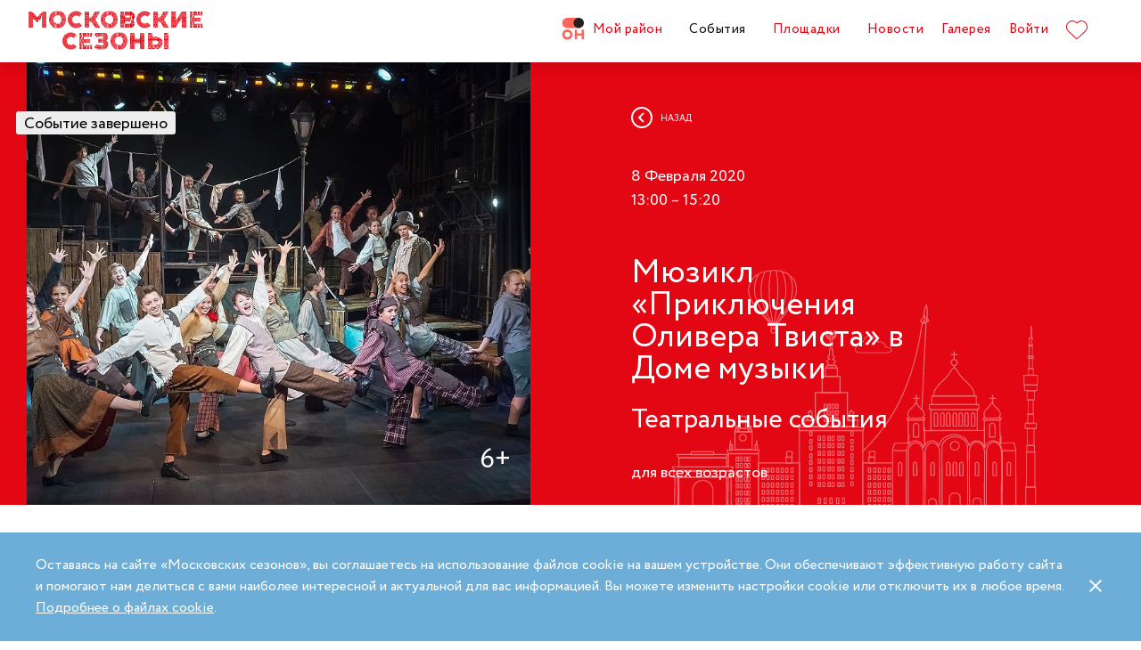

--- FILE ---
content_type: text/html; charset=UTF-8
request_url: https://moscowseasons.com/event/archive/miuzikl-prikliucheniia-olivera-tvista/
body_size: 67033
content:
<!DOCTYPE html>
<html xmlns="http://www.w3.org/1999/xhtml" lang="ru">

<head>
  <meta charset="UTF-8">
  <meta http-equiv="content-type" content="text/html; charset=utf-8">
  <meta name="viewport" content="width=device-width, initial-scale=1.0, maximum-scale=1.0, minimum-scale=1.0">

  <link rel="dns-prefetch">
  <link rel="dns-prefetch" href="https://www.googleadservices.com" crossorigin>
  <link rel="preconnect" href="https://www.google-analytics.com" crossorigin>
  <link rel="dns-prefetch" href="https://www.googletagmanager.com" crossorigin>

  <link rel="preload" crossorigin href="https://moscowseasons.com/fonts/circe-ot/Circe-Regular.woff" as="font">
  <link rel="preload" crossorigin href="https://moscowseasons.com/fonts/moscowpattern/Moscowpattern2-Regular.woff" as="font">
  <link rel="preload" crossorigin href="https://moscowseasons.com/fonts/circe-ot/Circe-Bold.woff" as="font">
  <link rel="preload" crossorigin href="https://moscowseasons.com/fonts/circe-ot/Circe-Light.woff" as="font">

  <title>Мюзикл «Приключения Оливера Твиста» в Доме музыки – события на сайте «Московские Сезоны»</title>
  <meta name="description" content="Мюзикл «Приключения Оливера Твиста» в Доме музыки. Дата проведения: 8 февраля 2020 13:00 – 15:20. Подробности на сайте «Московские Сезоны»">
<meta name="og:description" content="Мюзикл «Приключения Оливера Твиста» в Доме музыки. Дата проведения: 8 февраля 2020 13:00 – 15:20. Подробности на сайте «Московские Сезоны»">
<meta name="og:title" content="Мюзикл «Приключения Оливера Твиста» в Доме музыки – события на сайте «Московские Сезоны»">
<meta name="og:image" content="https://moscowseasons.com/uploads/2020/01/21/5e2782d7b4cf0.jpeg">
<meta name="og:type" content="article">
<meta name="og:url" content="https://moscowseasons.com/event/archive/miuzikl-prikliucheniia-olivera-tvista/">
<meta name="csrf-param" content="_csrf-frontend">
<meta name="csrf-token" content="WM9XTXTRuBPA5uhJujIcCkGbqm0UN9_9Da_xbHTyrRBonBI5LZXgZo6_ghnbfHNpIPb_H3Zhh5prx5kmR8fJeA==">

<link href="https://moscowseasons.com/event/archive/miuzikl-prikliucheniia-olivera-tvista/" rel="canonical">
<link href="/assets/46b50ce4/dist/jquery.fancybox.min.css?v=1585549058" rel="stylesheet">
<link href="/css/stylus.css?v=1719626078" rel="stylesheet">
<link href="/css/index.css?v=1719626078" rel="stylesheet">
<script type="application/ld+json">
      {
        "@type": "BreadcrumbList",
        "itemListElement": [
          {
            "@type": "ListItem",
            "position": 1,
            "item": {
              "@type": "WebPage",
              "@id": "https://moscowseasons.com/",
              "name": "Главная"
            }
          },
          {
            "@type": "ListItem",
            "position": 2,
            "item": {
              "@type": "WebPage",
              "@id": "https://moscowseasons.com/event/",
              "name": "События"
            }
          },
      {
        "@type": "ListItem",
        "position": 3,
        "item": {
          "@type": "WebPage",
          "@id": "https://moscowseasons.com/event/?tag=%D1%81%D0%BF%D0%B5%D0%BA%D1%82%D0%B0%D0%BA%D0%BB%D0%B8",
          "name": "спектакли"
        }
      },
          {
            "@type": "ListItem",
            "position": 4,
            "item": {
              "name": "Мюзикл «Приключения Оливера Твиста» в Доме музыки"
            }
          }
        ]
      }</script>  
  <link rel="apple-touch-icon" sizes="180x180" href="/images/favicon/apple-touch-icon.png">
  <link rel="icon" type="image/png" sizes="32x32" href="/images/favicon/favicon-32x32.png">
  <link rel="icon" type="image/png" sizes="16x16" href="/images/favicon/favicon-16x16.png">
  <link rel="manifest" href="/images/favicon/site.webmanifest">
  <link rel="mask-icon" href="/images/favicon/safari-pinned-tab.svg" color="#5bbad5">
  <link rel="shortcut icon" href="/images/favicon/favicon.ico">
  <meta name="msapplication-TileColor" content="#ffffff">
  <meta name="msapplication-config" content="/images/favicon/browserconfig.xml">
  <meta name="theme-color" content="#ffffff">
  <meta name="mailru-verification" content="bb2c7137c86b598e" />

</head>

<body>
  
  <section class="page-wrapper">

    <!--  -->
<header class="header compensate-for-scrollbar" style="transition: opacity .5s;">
  <div id="site-header-pjax-container" class="max-width" data-pjax-container="" data-pjax-timeout="1000">
  <div class="header__inner">
          <a class="header__logo -letters" href="/">МОСКОВСКИЕ <br>СЕЗОНЫ</a>      </div>

  <div class="header__inner -desktop"><div class="header__item -main"><a href="/district/" class="header__item-text"><div class="header__item-icon"><span class="icon icon-raw icon-district-ru"><svg width="25" height="25" viewBox="0 0 25 25" fill="none" xmlns="http://www.w3.org/2000/svg">
<path d="M3.68305 19.9845C3.83857 20.3376 4.05421 20.6407 4.32918 20.894C4.60534 21.1489 4.93041 21.3453 5.30518 21.4864C5.68035 21.6275 6.08117 21.698 6.50484 21.698C6.92972 21.698 7.32533 21.6275 7.69328 21.4864C8.06164 21.3453 8.3831 21.1489 8.65926 20.894C8.93583 20.6407 9.15387 20.3376 9.31781 19.9845C9.48055 19.633 9.56112 19.2434 9.56112 18.8213C9.56112 18.398 9.48055 18.0065 9.31781 17.6465C9.15387 17.2866 8.93583 16.9799 8.65926 16.7266C8.3831 16.4733 8.06164 16.2753 7.69328 16.1342C7.32533 15.9931 6.92972 15.9222 6.50484 15.9222C6.08117 15.9222 5.68035 15.9931 5.30518 16.1342C4.93041 16.2753 4.60534 16.4733 4.32918 16.7266C4.05421 16.9799 3.83857 17.2866 3.68305 17.6465C3.52713 18.0065 3.44977 18.398 3.44977 18.8213C3.44977 19.2434 3.52713 19.633 3.68305 19.9845ZM11.8109 21.1164C11.4999 21.8155 11.0786 22.4183 10.5479 22.9249C10.0176 23.4328 9.406 23.8312 8.71298 24.1202C8.01835 24.4096 7.28364 24.5547 6.50484 24.5547C5.72685 24.5547 4.99094 24.4096 4.29792 24.1202C3.60489 23.8312 2.99324 23.4328 2.46295 22.9249C1.93266 22.4183 1.511 21.8155 1.19956 21.1164C0.888921 20.4182 0.733398 19.6538 0.733398 18.8213C0.733398 18.0032 0.888921 17.2421 1.19956 16.5354C1.511 15.8312 1.93266 15.2211 2.46295 14.7061C2.99324 14.1914 3.60489 13.7894 4.29792 13.5008C4.99094 13.211 5.72685 13.0663 6.50484 13.0663C7.28364 13.0663 8.01835 13.211 8.71298 13.5008C9.406 13.7894 10.0176 14.1914 10.5479 14.7061C11.0786 15.2211 11.4999 15.8312 11.8109 16.5354C12.122 17.2421 12.2775 18.0032 12.2775 18.8213C12.2775 19.6538 12.122 20.4182 11.8109 21.1164Z" fill="#FF655B"/>
<path d="M0.733398 5.78227C0.733398 4.96419 0.888914 4.20262 1.19915 3.49637C1.51099 2.79213 1.93226 2.18207 2.46295 1.66701C2.99324 1.15155 3.60489 0.750335 4.29792 0.460941C4.99214 0.171948 5.72685 0.0268474 6.50524 0.0268474H19.0125C19.1604 0.0268474 19.2799 0.1467 19.2799 0.293801V11.2487C19.2799 11.3958 19.1604 11.5156 19.0125 11.5156H6.50524C5.72685 11.5156 4.99214 11.3705 4.29792 11.0815C3.60489 10.7921 2.99324 10.3937 2.46295 9.88587C1.93226 9.37883 1.51099 8.7764 1.19915 8.07657C0.888914 7.37914 0.733398 6.61397 0.733398 5.78227Z" fill="#FF655B"/>
<path d="M13.8965 8.0768C14.2075 8.77583 14.6292 9.37907 15.1595 9.8853C15.6898 10.3935 16.3018 10.7916 16.9944 11.081C17.6891 11.3704 18.4238 11.5146 19.2034 11.5146C19.981 11.5146 20.7169 11.3704 21.4095 11.081C22.1025 10.7916 22.7142 10.3935 23.2449 9.8853C23.7752 9.37907 24.1968 8.77583 24.5083 8.0768C24.8193 7.37896 24.9748 6.61379 24.9748 5.78209C24.9748 4.96401 24.8193 4.20204 24.5083 3.49619C24.1968 2.79155 23.7752 2.18189 23.2449 1.66683C22.7142 1.15137 22.1025 0.750155 21.4095 0.460761C20.7169 0.171367 19.981 0.0270738 19.2034 0.0270738C18.4238 0.0270738 17.6891 0.171367 16.9944 0.460761C16.3018 0.750155 15.6898 1.15137 15.1595 1.66683C14.6292 2.18189 14.2075 2.79155 13.8965 3.49619C13.5859 4.20204 13.4299 4.96401 13.4299 5.78209C13.4299 6.61379 13.5859 7.37896 13.8965 8.0768Z" fill="#212121"/>
<path d="M14.9888 13.363H16.9456C17.1192 13.363 17.2603 13.4884 17.2603 13.6436V17.1339C17.2603 17.289 17.401 17.4145 17.5749 17.4145H22.1002C22.2738 17.4145 22.4144 17.289 22.4144 17.1339V13.6436C22.4144 13.4884 22.5555 13.363 22.7291 13.363H24.6859C24.8595 13.363 25.0001 13.4884 25.0001 13.6436V23.978C25.0001 24.1327 24.8595 24.2585 24.6859 24.2585H22.7291C22.5555 24.2585 22.4144 24.1327 22.4144 23.978V20.1838C22.4144 20.0287 22.2738 19.9032 22.1002 19.9032H17.5749C17.401 19.9032 17.2603 20.0287 17.2603 20.1838V23.978C17.2603 24.1327 17.1192 24.2585 16.9456 24.2585H14.9888C14.8153 24.2585 14.6746 24.1327 14.6746 23.978V13.6436C14.6746 13.4884 14.8153 13.363 14.9888 13.363Z" fill="#FF655B"/>
</svg>
</span></div>Мой район</a></div>
<div class="header__item -main"><a href="/event/" class="header__item-text -active"><span>События</span></a></div>
<div class="header__item -main"><a href="/ploshchadki/" class="header__item-text"><span>Площадки</span></a></div>
<div class="header__item"><a href="/news/" class="header__item-text"><span>Новости</span></a></div>
<div class="header__item"><a href="/galleries/" class="header__item-text"><span>Галерея</span></a></div>
<div class="header__item" data-fancybox-moscowseasons="" data-type="ajax" data-src="/site/login/"><a class="header__item-text" href="javascript:;">Войти</a></div>
<div class="header__item"><a class="header__item-text" href="/favorites/"><div class="header__item-icon" data-main-favorites><span class="icon icon-raw icon-like-outline"><svg width="24px" height="21px" viewBox="0 0 24 21">
<path fill="#E30613" d="M12,21c-0.3,0-0.6-0.1-0.9-0.3l-9-8.4C0.8,10.9,0,9.1,0,7.2c0-1.9,0.8-3.7,2.1-5.1C3.5,0.7,5.3,0,7.2,0
	c1.8,0,3.4,1.1,4.8,2.3C13.5,1,15.4,0,17.3,0c1.8,0,3.4,0.9,4.6,2.1C23.3,3.5,24,5.3,24,7.2c0,1.9-0.7,3.7-2.1,5.1l-9,8.4
	C12.7,20.9,12.4,21,12,21z M7.2,1C5.6,1,4,1.7,2.8,2.8C1.6,4,1,5.5,1,7.2c0,1.7,0.6,3.2,1.8,4.4l9,8.4c0.2,0.2,0.3,0.1,0.4,0l9-8.4
	c1.2-1.1,1.8-2.7,1.8-4.4c0-1.7-0.6-3.2-1.8-4.4c-1-1-2.3-1.8-3.8-1.8c-1.8,0-3.6,1.1-4.9,2.3l-0.3,0.3l-0.3-0.3
	C10.5,2.3,8.8,1,7.2,1z"/>
</svg>
</span></div>
    </a></div></div><button type="button" class="header__humburger-menu -mobile" data-fancybox-moscowseasons="" data-type="inline" data-src="#modal-mobile-menu"><span class="icon icon-raw icon-humburger-menu"><svg width="22px" height="16px" viewBox="-1 -1 22 16">
    <rect class="hamburger-menu__top" fill="#EB1B1B" width="20" height="2"/>
    <rect class="hamburger-menu__middle" y="6" fill="#EB1B1B" width="20" height="2"/>
    <rect class="hamburger-menu__bottom" y="12" fill="#EB1B1B" width="20" height="2"/>
</svg>
</span></button>
<div style="display:none;" id="modal-mobile-menu">
  <div class="modal mobile-menu">
    <div class="modal-mobile-menu">

      <div class="modal__close" onclick="$.fancybox.close();">
        <span class="icon icon-cross"><svg xmlns="http://www.w3.org/2000/svg" width="18" height="18" viewBox="0 0 18 18">
  <path fill="#202020" fill-rule="evenodd" d="M558.717514,38.8388348 L552,45.5563492 L554.12132,47.6776695 L560.838835,40.9601551 L567.556349,47.6776695 L569.67767,45.5563492 L562.960155,38.8388348 L569.67767,32.1213203 L567.556349,30 L560.838835,36.7175144 L554.12132,30 L552,32.1213203 L558.717514,38.8388348 Z" opacity=".5" transform="matrix(-1 0 0 1 569.678 -30)"/>
</svg>
</span>      </div>

      <div class="modal__body">
        <div class="modal-mobile-menu__header">
          <a class="header__logo" href="/"><img width="182" alt="Logo MoscowSeasons" data-src="/images/icon-ms-logo-white-ru.svg"></a>          <!-- 
          <div class="locale-switcher">
            <a class="locale-switcher__item footer__main-text" href="/ru/">Рус</a>
            <a class="locale-switcher__item footer__main-text" href="/en/">Eng</a>
            <a class="locale-switcher__item footer__main-text" href="/zh-cn/">中文</a>
          </div> -->

        </div>

        <div class="modal-mobile-menu__content">

                      <div class="header__item -absolute"><a class="header__item-text" href="javascript:;" data-fancybox-moscowseasons="" data-type="ajax" data-src="/site/login/">Войти</a></div>
                      
          <div><div class="header__item"><a class="header__item-text" href="/district/">Мой район</a></div>
<div class="header__item"><a class="header__item-text" href="/event/"><span>События</span></a></div>
<div class="header__item"><a class="header__item-text" href="/ploshchadki/"><span>Площадки</span></a></div>
<div class="header__item"><a class="header__item-text" href="/guide/"><span>Гид</span></a></div>
<div class="header__item"><a class="header__item-text" href="/news/"><span>Новости</span></a></div>
<div class="header__item"><a class="header__item-text" href="/galleries/"><span>Галерея</span></a></div>
<div class="header__item"><a class="header__item-text" href="/favorites/"><div class="header__item-icon mobile-menu-favorites"></div></a></div></div>
          <div class="footer__apps">
            <p class="footer__apps-title">
              Скачать мобильное приложение «Московские сезоны»            </p>
            <div class="footer__apps-list">
              <a class="footer__apps-item" href="https://play.google.com/store/apps/details?id=ru.moscowseasons.moscowfest" rel="noreferrer noopener" target="_blank"><span class="icon icon-raw ru/icon-google-play-ru"><svg height="40px" viewBox="0 0 135 40">
<path d="M130,40H5c-2.8,0-5-2.2-5-5V5c0-2.8,2.2-5,5-5h125c2.8,0,5,2.2,5,5v30C135,37.8,132.8,40,130,40z"/>
<path fill="#A6A6A6" d="M130,0.8c2.3,0,4.2,1.9,4.2,4.2v30c0,2.3-1.9,4.2-4.2,4.2H5c-2.3,0-4.2-1.9-4.2-4.2V5c0-2.3,1.9-4.2,4.2-4.2
	L130,0.8 M130,0H5C2.2,0,0,2.3,0,5v30c0,2.8,2.2,5,5,5h125c2.8,0,5-2.2,5-5V5C135,2.3,132.8,0,130,0L130,0z"/>
<path fill="#FFFFFF" d="M68.1,21.8c-2.4,0-4.3,1.8-4.3,4.3c0,2.4,1.9,4.3,4.3,4.3s4.3-1.8,4.3-4.3C72.4,23.5,70.5,21.8,68.1,21.8z
	 M68.1,28.6c-1.3,0-2.4-1.1-2.4-2.6s1.1-2.6,2.4-2.6s2.4,1,2.4,2.6C70.5,27.5,69.4,28.6,68.1,28.6z M58.8,21.8
	c-2.4,0-4.3,1.8-4.3,4.3c0,2.4,1.9,4.3,4.3,4.3c2.4,0,4.3-1.8,4.3-4.3C63.1,23.5,61.2,21.8,58.8,21.8z M58.8,28.6
	c-1.3,0-2.4-1.1-2.4-2.6s1.1-2.6,2.4-2.6c1.3,0,2.4,1,2.4,2.6C61.2,27.5,60.1,28.6,58.8,28.6z M47.7,23.1v1.8H52
	c-0.1,1-0.5,1.8-1,2.3c-0.6,0.6-1.6,1.3-3.3,1.3c-2.7,0-4.7-2.1-4.7-4.8s2.1-4.8,4.7-4.8c1.4,0,2.5,0.6,3.3,1.3l1.3-1.3
	c-1.1-1-2.5-1.8-4.5-1.8c-3.6,0-6.7,3-6.7,6.6s3.1,6.6,6.7,6.6c2,0,3.4-0.6,4.6-1.9c1.2-1.2,1.6-2.9,1.6-4.2c0-0.4,0-0.8-0.1-1.1
	H47.7z M93.1,24.5c-0.4-1-1.4-2.7-3.6-2.7s-4,1.7-4,4.3c0,2.4,1.8,4.3,4.2,4.3c1.9,0,3.1-1.2,3.5-1.9l-1.4-1
	c-0.5,0.7-1.1,1.2-2.1,1.2s-1.6-0.4-2.1-1.3l5.7-2.4L93.1,24.5z M87.3,25.9c0-1.6,1.3-2.5,2.2-2.5c0.7,0,1.4,0.4,1.6,0.9L87.3,25.9z
	 M82.6,30h1.9V17.5h-1.9V30z M79.6,22.7L79.6,22.7c-0.5-0.5-1.3-1-2.3-1c-2.1,0-4.1,1.9-4.1,4.3s1.9,4.2,4.1,4.2c1,0,1.8-0.5,2.2-1
	h0.1v0.6c0,1.6-0.9,2.5-2.3,2.5c-1.1,0-1.9-0.8-2.1-1.5l-1.6,0.7c0.5,1.1,1.7,2.5,3.8,2.5c2.2,0,4-1.3,4-4.4V22h-1.8
	C79.6,22,79.6,22.7,79.6,22.7z M77.4,28.6c-1.3,0-2.4-1.1-2.4-2.6s1.1-2.6,2.4-2.6s2.3,1.1,2.3,2.6C79.7,27.5,78.7,28.6,77.4,28.6z
	 M101.8,17.5h-4.5V30h1.9v-4.7h2.6c2.1,0,4.1-1.5,4.1-3.9S103.9,17.5,101.8,17.5z M101.9,23.5h-2.7v-4.3h2.7c1.4,0,2.2,1.2,2.2,2.1
	C104,22.4,103.2,23.5,101.9,23.5z M113.4,21.7c-1.4,0-2.8,0.6-3.3,1.9l1.7,0.7c0.4-0.7,1-0.9,1.7-0.9c1,0,1.9,0.6,2,1.6v0.1
	c-0.3-0.2-1.1-0.5-1.9-0.5c-1.8,0-3.6,1-3.6,2.8c0,1.7,1.5,2.8,3.1,2.8c1.3,0,1.9-0.6,2.4-1.2h0.1v1h1.8v-4.8
	C117.2,23,115.5,21.7,113.4,21.7z M113.2,28.6c-0.6,0-1.5-0.3-1.5-1.1c0-1,1.1-1.3,2-1.3c0.8,0,1.2,0.2,1.7,0.4
	C115.2,27.8,114.2,28.6,113.2,28.6z M123.7,22l-2.1,5.4h-0.1l-2.2-5.4h-2l3.3,7.6l-1.9,4.2h1.9l5.1-11.8H123.7z M106.9,30h1.9V17.5
	h-1.9V30z"/>
<path fill="url(#SVGID_1_)" d="M10.4,7.5C10.1,7.8,10,8.3,10,8.9V31c0,0.6,0.2,1.1,0.5,1.4l0.1,0.1L23,20.1V20v-0.1L10.4,7.5
	L10.4,7.5z"/>
<path fill="url(#SVGID_2_)" d="M27,24.3l-4.1-4.1V20v-0.1l4.1-4.1l0.1,0.1l4.9,2.8c1.4,0.8,1.4,2.1,0,2.9L27,24.3L27,24.3z"/>
<path fill="url(#SVGID_3_)" d="M27.1,24.2L22.9,20L10.4,32.5c0.5,0.5,1.2,0.5,2.1,0.1L27.1,24.2"/>
<path fill="url(#SVGID_4_)" d="M27.1,15.8L12.5,7.5c-0.9-0.5-1.6-0.4-2.1,0.1L22.9,20L27.1,15.8z"/>
<path opacity="0.2" enable-background="new    " d="M27,24.1l-14.5,8.2c-0.8,0.5-1.5,0.4-2,0l0,0l-0.1,0.1l0,0l0.1,0.1l0,0
	c0.5,0.4,1.2,0.5,2,0L27,24.1L27,24.1z"/>
<path opacity="0.12" enable-background="new    " d="M10.4,32.3C10.1,32,10,31.5,10,30.9V31c0,0.6,0.2,1.1,0.5,1.4v-0.1H10.4z"/>
<path opacity="0.12" enable-background="new    " d="M32,21.3l-5,2.8l0.1,0.1l4.9-2.8c0.7-0.4,1-0.9,1-1.4l0,0
	C33,20.5,32.6,20.9,32,21.3z"/>
<path opacity="0.25" fill="#FFFFFF" enable-background="new    " d="M12.5,7.6L32,18.7c0.6,0.4,1,0.8,1,1.3l0,0c0-0.5-0.3-1-1-1.4
	L12.5,7.6C11.1,6.7,10,7.3,10,8.9V9C10,7.5,11.1,6.8,12.5,7.6z"/>
<path fill="#FFFFFF" stroke="#FFFFFF" stroke-width="0.2" stroke-miterlimit="10" d="M42.1,14.3h-0.7v-2H42c0.5-0.4,0.8-1.2,0.8-2.3
	V7h4v5.3h0.7v2h-0.7V13h-4.6v1.3H42.1z M43.5,10c0,0.9-0.2,1.7-0.6,2.3h3V7.7h-2.5L43.5,10L43.5,10z"/>
<path fill="#FFFFFF" stroke="#FFFFFF" stroke-width="0.2" stroke-miterlimit="10" d="M53.4,12.2c-0.6,0.6-1.3,0.9-2.2,0.9
	s-1.6-0.3-2.2-0.9c-0.6-0.6-0.9-1.3-0.9-2.2s0.3-1.6,0.9-2.2c0.6-0.6,1.3-0.9,2.2-0.9s1.6,0.3,2.2,0.9c0.6,0.6,0.9,1.3,0.9,2.2
	C54.3,10.9,54,11.6,53.4,12.2z M49.6,11.7c0.4,0.4,1,0.7,1.6,0.7s1.2-0.2,1.6-0.7c0.4-0.4,0.7-1,0.7-1.7s-0.2-1.3-0.7-1.7
	c-0.4-0.4-1-0.7-1.6-0.7S50,7.8,49.6,8.3c-0.4,0.4-0.7,1-0.7,1.7S49.1,11.3,49.6,11.7z"/>
<path fill="#FFFFFF" stroke="#FFFFFF" stroke-width="0.2" stroke-miterlimit="10" d="M58.2,13.1c-0.9,0-1.6-0.3-2.2-0.9
	c-0.6-0.6-0.9-1.3-0.9-2.2s0.3-1.6,0.9-2.2c0.6-0.6,1.3-0.9,2.2-0.9s1.6,0.3,2.2,1l-0.5,0.5c-0.4-0.5-1-0.8-1.7-0.8S57,7.8,56.5,8.3
	c-0.5,0.4-0.7,1-0.7,1.7s0.2,1.3,0.7,1.7c0.4,0.4,1,0.7,1.7,0.7s1.3-0.3,1.8-0.9l0.5,0.5c-0.3,0.3-0.6,0.6-1,0.8
	C59.1,13,58.7,13.1,58.2,13.1z"/>
<path fill="#FFFFFF" stroke="#FFFFFF" stroke-width="0.2" stroke-miterlimit="10" d="M63.7,13h-0.8V7.7h-1.7V7h4.1v0.7h-1.7L63.7,13
	L63.7,13z"/>
<path fill="#FFFFFF" stroke="#FFFFFF" stroke-width="0.2" stroke-miterlimit="10" d="M70.6,7l-2.3,5.1c-0.3,0.7-0.8,1.1-1.4,1.1
	c-0.2,0-0.4,0-0.6-0.1l0.2-0.7c0.1,0.1,0.3,0.1,0.4,0.1c0.2,0,0.3,0,0.4-0.1s0.2-0.2,0.3-0.4l0.2-0.5l-2-4.4h0.9l1.5,3.4l0,0L69.7,7
	H70.6z"/>
<path fill="#FFFFFF" stroke="#FFFFFF" stroke-width="0.2" stroke-miterlimit="10" d="M71.5,13V7h4.3v6H75V7.7h-2.8V13H71.5z"/>
<path fill="#FFFFFF" stroke="#FFFFFF" stroke-width="0.2" stroke-miterlimit="10" d="M77.2,13V7H78v2.6h3V7h0.8v6H81v-2.7h-3V13
	H77.2z"/>
<path fill="#FFFFFF" stroke="#FFFFFF" stroke-width="0.2" stroke-miterlimit="10" d="M88.1,12.2c-0.6,0.6-1.3,0.9-2.2,0.9
	c-0.9,0-1.6-0.3-2.2-0.9c-0.6-0.6-0.9-1.3-0.9-2.2s0.3-1.6,0.9-2.2s1.3-0.9,2.2-0.9c0.9,0,1.6,0.3,2.2,0.9S89,9.1,89,10
	C88.9,10.9,88.6,11.6,88.1,12.2z M84.2,11.7c0.4,0.4,1,0.7,1.6,0.7s1.2-0.2,1.6-0.7c0.4-0.4,0.7-1,0.7-1.7s-0.2-1.3-0.7-1.7
	c-0.4-0.4-1-0.7-1.6-0.7s-1.2,0.2-1.6,0.7c-0.4,0.4-0.7,1-0.7,1.7S83.8,11.3,84.2,11.7z"/>
<path fill="#FFFFFF" stroke="#FFFFFF" stroke-width="0.2" stroke-miterlimit="10" d="M92.1,13V7h2.2c0.5,0,0.9,0.2,1.2,0.5
	C95.8,7.8,96,8.2,96,8.6c0,0.3-0.1,0.5-0.2,0.8c-0.1,0.2-0.3,0.4-0.6,0.5l0,0c0.3,0.1,0.5,0.3,0.7,0.5s0.3,0.5,0.3,0.9
	c0,0.5-0.2,0.9-0.5,1.2c-0.4,0.3-0.8,0.5-1.3,0.5H92.1z M92.9,9.6h1.4c0.3,0,0.5-0.1,0.7-0.3s0.3-0.4,0.3-0.6S95.1,8.2,95,8
	c-0.2-0.2-0.4-0.3-0.7-0.3h-1.4V9.6z M92.9,12.3h1.6c0.3,0,0.5-0.1,0.7-0.3s0.3-0.4,0.3-0.7c0-0.2-0.1-0.5-0.3-0.7
	c-0.2-0.2-0.4-0.3-0.7-0.3H93L92.9,12.3L92.9,12.3z"/>
</svg>
</span></a>
              <a class="footer__apps-item" href="https://apps.apple.com/ru/app/moscow-fest-гид-по-фестивальной-москве/id1272698802" rel="noreferrer noopener" target="_blank"><span class="icon icon-raw ru/icon-app-store-ru"><svg width="120px" height="40px" viewBox="0 0 120 40">
<path fill="#A6A6A6" d="M110.1,0H9.5C9.2,0,8.8,0,8.4,0C8.1,0,7.8,0,7.5,0c-0.7,0-1.3,0.1-2,0.2C4.9,0.3,4.2,0.5,3.6,0.8
	C3,1.1,2.5,1.5,2,2C1.5,2.5,1.1,3,0.8,3.6C0.5,4.2,0.3,4.9,0.2,5.5C0.1,6.2,0,6.9,0,7.5c0,0.3,0,0.6,0,0.9v23.1c0,0.3,0,0.6,0,0.9
	c0,0.7,0.1,1.3,0.2,2c0.1,0.7,0.3,1.3,0.6,1.9C1.1,37,1.5,37.5,2,38c0.5,0.5,1,0.9,1.6,1.2c0.6,0.3,1.2,0.5,1.9,0.6
	c0.7,0.1,1.3,0.2,2,0.2c0.3,0,0.6,0,0.9,0c0.4,0,0.7,0,1.1,0h100.6c0.4,0,0.7,0,1.1,0c0.3,0,0.6,0,0.9,0c0.7,0,1.3-0.1,2-0.2
	c0.7-0.1,1.3-0.3,1.9-0.6c0.6-0.3,1.1-0.7,1.6-1.2c0.5-0.5,0.9-1,1.2-1.6c0.3-0.6,0.5-1.2,0.6-1.9c0.1-0.7,0.2-1.3,0.2-2
	c0-0.3,0-0.6,0-0.9c0-0.4,0-0.7,0-1.1V9.5c0-0.4,0-0.7,0-1.1c0-0.3,0-0.6,0-0.9c0-0.7-0.1-1.3-0.2-2c-0.1-0.7-0.3-1.3-0.6-1.9
	c-0.6-1.2-1.6-2.2-2.8-2.8c-0.6-0.3-1.2-0.5-1.9-0.6c-0.7-0.1-1.3-0.2-2-0.2c-0.3,0-0.6,0-0.9,0C110.9,0,110.5,0,110.1,0L110.1,0z"
	/>
<path d="M8.4,39.1c-0.3,0-0.6,0-0.9,0c-0.6,0-1.3-0.1-1.9-0.2c-0.6-0.1-1.1-0.3-1.7-0.5c-0.5-0.3-1-0.6-1.4-1
	c-0.4-0.4-0.8-0.9-1-1.4c-0.3-0.5-0.4-1.1-0.5-1.7c-0.1-0.6-0.2-1.2-0.2-1.9c0-0.2,0-0.9,0-0.9V8.4c0,0,0-0.7,0-0.9
	c0-0.6,0.1-1.3,0.2-1.9C1.1,5.1,1.3,4.5,1.6,4c0.3-0.5,0.6-1,1-1.4C3,2.2,3.5,1.9,4,1.6c0.5-0.3,1.1-0.4,1.7-0.5
	c0.6-0.1,1.2-0.2,1.9-0.2l0.9,0h102.8l0.9,0c0.6,0,1.2,0.1,1.9,0.2c0.6,0.1,1.1,0.3,1.7,0.5c1,0.5,1.9,1.4,2.4,2.4
	c0.3,0.5,0.4,1.1,0.5,1.6c0.1,0.6,0.2,1.3,0.2,1.9c0,0.3,0,0.6,0,0.9c0,0.4,0,0.7,0,1.1v20.9c0,0.4,0,0.7,0,1.1c0,0.3,0,0.6,0,0.9
	c0,0.6-0.1,1.2-0.2,1.9c-0.1,0.6-0.3,1.1-0.5,1.7c-0.3,0.5-0.6,1-1,1.4c-0.4,0.4-0.9,0.8-1.4,1c-0.5,0.3-1.1,0.5-1.7,0.5
	c-0.6,0.1-1.2,0.2-1.9,0.2c-0.3,0-0.6,0-0.9,0l-1.1,0L8.4,39.1z"/>
<path fill="#FFFFFF" d="M24.8,20.3c0-1.7,0.9-3.3,2.4-4.2c-0.9-1.3-2.4-2.1-4-2.2c-1.7-0.2-3.3,1-4.2,1
	c-0.9,0-2.2-1-3.6-1c-1.9,0.1-3.6,1.1-4.5,2.7c-1.9,3.3-0.5,8.3,1.4,11c0.9,1.3,2,2.8,3.4,2.8c1.4-0.1,1.9-0.9,3.6-0.9
	c1.7,0,2.1,0.9,3.6,0.9c1.5,0,2.4-1.3,3.3-2.7c0.7-0.9,1.2-2,1.5-3.1C25.9,24,24.8,22.2,24.8,20.3z"/>
<path fill="#FFFFFF" d="M22,12.2c0.8-1,1.2-2.2,1.1-3.5c-1.2,0.1-2.4,0.7-3.2,1.7c-0.8,0.9-1.2,2.1-1.1,3.4
	C20.1,13.8,21.2,13.2,22,12.2z"/>
<path fill="#FFFFFF" d="M42.3,27.1h-4.7l-1.1,3.4h-2l4.5-12.4H41l4.5,12.4h-2L42.3,27.1z M38.1,25.6h3.8L40,20.1h-0.1L38.1,25.6z"/>
<path fill="#FFFFFF" d="M55.2,26c0,2.8-1.5,4.6-3.8,4.6c-1.2,0.1-2.3-0.6-2.8-1.6h0v4.5h-1.9v-12h1.8v1.5h0c0.6-1,1.7-1.6,2.9-1.6
	C53.6,21.3,55.2,23.2,55.2,26z M53.2,26c0-1.8-0.9-3-2.4-3c-1.4,0-2.4,1.2-2.4,3c0,1.8,1,3,2.4,3C52.3,29,53.2,27.8,53.2,26z"/>
<path fill="#FFFFFF" d="M65.1,26c0,2.8-1.5,4.6-3.8,4.6c-1.2,0.1-2.3-0.6-2.8-1.6h0v4.5h-1.9v-12h1.8v1.5h0c0.6-1,1.7-1.6,2.9-1.6
	C63.6,21.3,65.1,23.2,65.1,26z M63.2,26c0-1.8-0.9-3-2.4-3c-1.4,0-2.4,1.2-2.4,3c0,1.8,1,3,2.4,3C62.3,29,63.2,27.8,63.2,26L63.2,26
	z"/>
<path fill="#FFFFFF" d="M71.7,27c0.1,1.2,1.3,2,3,2c1.6,0,2.7-0.8,2.7-1.9c0-1-0.7-1.5-2.3-1.9l-1.6-0.4c-2.3-0.6-3.3-1.6-3.3-3.3
	c0-2.1,1.9-3.6,4.5-3.6c2.6,0,4.4,1.5,4.5,3.6h-1.9c-0.1-1.2-1.1-2-2.6-2s-2.5,0.8-2.5,1.9c0,0.9,0.7,1.4,2.3,1.8l1.4,0.3
	c2.5,0.6,3.6,1.6,3.6,3.4c0,2.3-1.9,3.8-4.8,3.8c-2.8,0-4.6-1.4-4.7-3.7L71.7,27z"/>
<path fill="#FFFFFF" d="M83.3,19.3v2.1h1.7v1.5h-1.7v5c0,0.8,0.3,1.1,1.1,1.1c0.2,0,0.4,0,0.6,0v1.5c-0.3,0.1-0.7,0.1-1,0.1
	c-1.8,0-2.5-0.7-2.5-2.4v-5.2h-1.3v-1.5h1.3v-2.1H83.3z"/>
<path fill="#FFFFFF" d="M86.1,26c0-2.8,1.7-4.6,4.3-4.6c2.6,0,4.3,1.8,4.3,4.6c0,2.9-1.7,4.6-4.3,4.6C87.7,30.6,86.1,28.8,86.1,26z
	 M92.8,26c0-2-0.9-3.1-2.4-3.1S88,24,88,26c0,2,0.9,3.1,2.4,3.1S92.8,27.9,92.8,26L92.8,26z"/>
<path fill="#FFFFFF" d="M96.2,21.4H98V23h0c0.2-1,1.2-1.7,2.2-1.6c0.2,0,0.4,0,0.6,0.1v1.7c-0.3-0.1-0.6-0.1-0.8-0.1
	c-1,0-1.9,0.8-1.9,1.8c0,0.1,0,0.2,0,0.3v5.4h-1.9L96.2,21.4z"/>
<path fill="#FFFFFF" d="M109.4,27.8c-0.2,1.6-1.9,2.8-3.9,2.8c-2.6,0-4.3-1.8-4.3-4.6c0-2.8,1.6-4.7,4.2-4.7c2.5,0,4.1,1.7,4.1,4.5
	v0.6h-6.4v0.1c-0.1,1.3,0.8,2.4,2.1,2.6c0.1,0,0.2,0,0.3,0c0.9,0.1,1.8-0.4,2.1-1.3L109.4,27.8z M103.1,25.1h4.5
	c0.1-1.2-0.9-2.2-2.1-2.3c-0.1,0-0.1,0-0.2,0C104.1,22.8,103.1,23.8,103.1,25.1C103.1,25.1,103.1,25.1,103.1,25.1z"/>
<path fill="#FFFFFF" d="M36.7,11.3h0.8c0.5,0.1,1-0.3,1.1-0.9c0,0,0-0.1,0-0.1c0-0.6-0.4-0.9-1.1-0.9c-0.6-0.1-1.1,0.3-1.2,0.9
	c0,0,0,0,0,0h-0.9c0.1-1,0.9-1.8,2-1.8c0,0,0.1,0,0.1,0c1.2,0,2,0.7,2,1.6c0,0.7-0.4,1.2-1.1,1.4v0.1c0.8,0,1.4,0.7,1.3,1.4
	c-0.1,1.1-1.1,1.9-2.2,1.8c0,0,0,0,0,0c-1.1,0.1-2.1-0.6-2.2-1.7c0,0,0,0,0-0.1h0.9c0.1,0.6,0.6,0.9,1.4,0.9s1.3-0.4,1.3-1
	c0-0.6-0.5-1-1.3-1h-0.8V11.3z"/>
<path fill="#FFFFFF" d="M40.8,13.4c0-0.8,0.6-1.3,1.7-1.3l1.2-0.1v-0.4c0-0.5-0.3-0.7-0.9-0.7c-0.5,0-0.8,0.2-0.9,0.5H41
	c0.1-0.8,0.8-1.3,1.8-1.3c1.1,0,1.8,0.6,1.8,1.5v3.1h-0.9v-0.6h-0.1c-0.3,0.5-0.8,0.7-1.4,0.7c-0.7,0.1-1.4-0.5-1.5-1.2
	C40.8,13.5,40.8,13.5,40.8,13.4z M43.7,13v-0.4l-1.1,0.1c-0.6,0-0.9,0.3-0.9,0.6c0,0.4,0.4,0.6,0.8,0.6C43.1,14.1,43.7,13.7,43.7,13
	C43.7,13.1,43.7,13.1,43.7,13z"/>
<path fill="#FFFFFF" d="M47,10.9v3.8h-0.9v-4.5h3v0.7L47,10.9z"/>
<path fill="#FFFFFF" d="M54.4,12.4c0,1.4-0.7,2.3-1.9,2.3c-0.6,0-1.1-0.3-1.4-0.8h-0.1v2.2h-0.9v-6h0.9v0.7h0.1
	c0.3-0.5,0.8-0.8,1.4-0.8C53.7,10.1,54.4,11,54.4,12.4z M53.5,12.4c0-1-0.5-1.5-1.2-1.5c-0.7,0-1.2,0.6-1.2,1.5
	c0,0.9,0.5,1.5,1.2,1.5C53.1,14,53.5,13.4,53.5,12.4z"/>
<path fill="#FFFFFF" d="M55.6,16.3v-0.8c0.1,0,0.2,0,0.3,0c0.4,0,0.7-0.2,0.8-0.6l0.1-0.2l-1.6-4.5h1l1.1,3.6h0.1l1.1-3.6h0.9
	l-1.7,4.7c-0.4,1.1-0.8,1.4-1.7,1.4C55.9,16.3,55.7,16.3,55.6,16.3z"/>
<path fill="#FFFFFF" d="M60.1,13.4H61c0.1,0.4,0.5,0.6,1,0.6c0.6,0,1-0.3,1-0.7c0-0.4-0.3-0.6-1-0.6h-0.7V12h0.7
	c0.5,0,0.8-0.2,0.8-0.6c0-0.3-0.3-0.6-0.8-0.6c-0.5,0-0.9,0.2-0.9,0.6h-0.9c0.1-0.8,0.9-1.4,1.8-1.3c1.1,0,1.7,0.5,1.7,1.2
	c0,0.4-0.3,0.8-0.7,0.9v0.1c0.5,0.1,0.9,0.5,0.9,1c0,0.9-0.7,1.4-1.8,1.4C61,14.8,60.2,14.3,60.1,13.4z"/>
<path fill="#FFFFFF" d="M65.1,14.7v-4.5h0.9v3.1H66l2.1-3.1H69v4.5h-0.9v-3.1H68l-2.1,3.1L65.1,14.7z"/>
<path fill="#FFFFFF" d="M73.8,10.9h-1.4v3.8h-0.9v-3.8h-1.4v-0.7h3.7V10.9z"/>
<path fill="#FFFFFF" d="M78.6,13.5c-0.2,0.8-1.1,1.4-2,1.3c-1.1,0-2.1-0.9-2.1-2c0-0.1,0-0.2,0-0.3c-0.2-1.1,0.6-2.2,1.8-2.3
	c0.1,0,0.2,0,0.3,0c1.3,0,2,0.9,2,2.3v0.3h-3.2v0c-0.1,0.7,0.4,1.2,1.1,1.3c0,0,0.1,0,0.1,0c0.4,0.1,0.9-0.2,1.1-0.5L78.6,13.5z
	 M75.5,12h2.3c0-0.6-0.4-1.1-1-1.2c0,0-0.1,0-0.1,0C76,10.9,75.5,11.4,75.5,12C75.5,12,75.5,12,75.5,12L75.5,12z"/>
<path fill="#FFFFFF" d="M82.4,10.2h2c0.9,0,1.4,0.4,1.4,1.1c0,0.5-0.3,0.9-0.8,1v0.1c0.5,0,1,0.5,1,1c0,0.8-0.6,1.3-1.6,1.3h-2.1
	V10.2z M83.3,10.9V12h0.9c0.5,0,0.8-0.2,0.8-0.6c0-0.4-0.2-0.6-0.7-0.6L83.3,10.9z M83.3,12.7V14h1.1c0.5,0,0.8-0.2,0.8-0.7
	c0-0.5-0.3-0.7-0.9-0.7L83.3,12.7z"/>
</svg>
</span></a>            </div>
          </div>
        </div>


        <div class="modal-mobile-menu__footer">
          <div class="social-networks">
            <div class="social-networks__title">
              <span>Следите за нами в социальных сетях</span>
            </div>

            <div class="social-networks__list">
              <a class="social-networks__item" href="https://vk.com/moscowseasons" rel="noreferrer noopener" target="_blank"><span class="icon icon-vk"><svg width="22.4px" height="13px" viewBox="0 0 22.4 13">
<path fill="#FFFFFF" d="M22.3,11.7c0,0,0-0.1-0.1-0.1c-0.4-0.7-1.2-1.6-2.2-2.6C19.4,8.4,19.1,8.2,19,8c-0.3-0.3-0.3-0.7-0.1-0.9
	c0.1-0.3,0.4-0.8,1-1.6c0.3-0.5,0.5-0.9,0.7-1.2c1.3-1.8,2-3,1.8-3.6l-0.1-0.1c0-0.1-0.1-0.1-0.4-0.1c-0.3,0-0.4-0.1-0.8,0h-3.4
	c0,0-0.1,0-0.3,0c-0.1,0-0.1,0-0.1,0s-0.1,0-0.1,0.1c0,0-0.1,0.1-0.1,0.3c-0.4,0.9-0.8,1.8-1.3,2.6c-0.3,0.5-0.5,0.9-0.8,1.3
	s-0.4,0.7-0.7,0.8c-0.1,0.1-0.3,0.3-0.4,0.4s-0.3,0.1-0.3,0.1c-0.1,0-0.1,0-0.3,0c-0.1-0.1-0.3-0.1-0.3-0.3C13,5.8,13,5.7,13,5.4
	c0-0.1,0-0.4,0-0.5s0-0.3,0-0.5s0-0.4,0-0.5c0-0.3,0-0.7,0-0.9c0-0.4,0-0.7,0-0.8c0-0.3,0-0.4,0-0.7s0-0.4,0-0.5s-0.1-0.3-0.1-0.4
	s-0.1-0.3-0.3-0.3c-0.1-0.1-0.3-0.1-0.4-0.1C11.8,0,11.3,0,10.7,0C9.2,0,8.3,0.1,7.8,0.3c-0.1,0-0.3,0.1-0.4,0.3s-0.1,0.3,0,0.3
	c0.5,0.1,0.8,0.3,1,0.5v0.1c0,0.1,0.1,0.3,0.1,0.5s0.1,0.5,0.1,0.9c0,0.5,0,1.1,0,1.4S8.6,5.1,8.6,5.3c0,0.4-0.1,0.5-0.1,0.7
	C8.3,6.1,8.3,6.2,8.3,6.2l0,0c-0.1,0-0.3,0-0.3,0c-0.1,0-0.3,0-0.4-0.1C7.4,6.1,7.2,5.9,7,5.7C6.9,5.5,6.6,5.3,6.5,4.9
	C6.2,4.5,6,4.1,5.9,3.7L5.6,3.3C5.5,3,5.3,2.8,5.1,2.4C4.9,1.8,4.8,1.4,4.6,1.1c0-0.1-0.1-0.3-0.3-0.4c0,0-0.1,0-0.1-0.1
	C4,0.5,4,0.5,3.9,0.4H0.7C0.3,0.4,0.1,0.5,0,0.7v0.1v0.1c0,0.1,0,0.1,0.1,0.3c0.3,1.3,0.8,2.4,1.3,3.4s1,1.8,1.4,2.5
	s0.8,1.2,1.3,1.8C4.6,9.5,4.8,9.9,4.9,10c0.1,0.1,0.3,0.3,0.3,0.4l0.3,0.3c0.1,0.1,0.5,0.4,0.8,0.7c0.4,0.3,0.8,0.5,1.2,0.8
	s0.9,0.5,1.6,0.7c0.7,0.1,1.2,0.3,1.7,0.1H12c0.3,0,0.5-0.1,0.7-0.3c0,0,0-0.1,0.1-0.3c0-0.1,0-0.3,0-0.3c0-0.4,0-0.7,0.1-0.9
	c0-0.3,0.1-0.5,0.3-0.7c0.1-0.1,0.1-0.3,0.3-0.4c0.1-0.1,0.1-0.1,0.3-0.1h0.1c0.1,0,0.4,0,0.7,0.1c0.3,0.1,0.5,0.4,0.8,0.7
	c0.3,0.3,0.5,0.5,0.8,0.9c0.3,0.4,0.7,0.7,0.8,0.8l0.3,0.1c0.1,0.1,0.4,0.1,0.7,0.3c0.3,0.1,0.5,0.1,0.7,0h3c0.3,0,0.5,0,0.7-0.1
	c0.1-0.1,0.3-0.3,0.3-0.3c0-0.1,0-0.3,0-0.4C22.4,11.8,22.3,11.7,22.3,11.7z"/>
</svg>
</span></a><a class="social-networks__item" href="https://ok.ru/moscowseasons" rel="noreferrer noopener" target="_blank"><span class="icon icon-ok"><svg width="12.8px" height="21.5px" viewBox="0 0 12.8 21.5">
<path fill="#FFFFFF" d="M5.4,15.1C3.7,15,2.3,14.6,1,13.6c-0.1-0.1-0.3-0.3-0.5-0.4c-0.5-0.5-0.7-1.2-0.1-1.8c0.4-0.5,1-0.7,1.7-0.4
	c0.1,0,0.3,0.1,0.4,0.3c2.3,1.6,5.6,1.7,7.9,0.1c0.3-0.1,0.5-0.4,0.8-0.4c0.5-0.1,1,0,1.4,0.5C13,12,13,12.6,12.4,13
	c-0.7,0.7-1.4,1.2-2.3,1.6c-0.8,0.3-1.7,0.5-2.6,0.7c0.1,0.1,0.3,0.3,0.3,0.3c1.2,1.2,2.5,2.5,3.6,3.7c0.4,0.4,0.5,0.9,0.3,1.4
	c-0.3,0.5-0.8,0.9-1.3,0.8c-0.4,0-0.7-0.3-0.9-0.4c-0.9-0.9-1.8-1.8-2.7-2.8c-0.3-0.3-0.4-0.3-0.7,0c-0.9,0.9-1.8,2-2.9,2.9
	c-0.3,0.3-0.8,0.4-1.2,0.1c-0.5-0.3-0.9-0.8-0.8-1.3c0-0.4,0.3-0.7,0.4-0.9c1.2-1.2,2.5-2.5,3.6-3.7C5.3,15.3,5.4,15.3,5.4,15.1z"/>
<path fill="#FFFFFF" d="M6.5,10.8c-2.9,0-5.3-2.4-5.3-5.4S3.6,0,6.5,0c3,0,5.3,2.5,5.3,5.5C11.8,8.4,9.4,10.8,6.5,10.8z M9.2,5.4
	c0-1.4-1.2-2.6-2.6-2.6S4,3.9,4,5.4S5.1,8,6.6,8S9.2,6.8,9.2,5.4z"/>
</svg>
</span></a><a class="social-networks__item" href="https://www.youtube.com/channel/UC9uxLdqBz3ms23A6Q_zkWUQ" rel="noreferrer noopener" target="_blank"><span class="icon icon-yt"><svg width="24.3px" height="17.6px" viewBox="0 0 24.3 17.6">
<path fill="#FFFFFF" d="M24,2.7c-0.1-1.2-1.3-2.2-2.5-2.4C15.3-0.1,9-0.1,2.8,0.3C1.6,0.4,0.4,1.5,0.3,2.7c-0.4,4.1-0.4,8.2,0,12.2
	c0.1,1.2,1.3,2.2,2.5,2.4c6.2,0.4,12.5,0.4,18.7,0c1.2-0.1,2.3-1.2,2.5-2.4C24.4,11,24.4,6.7,24,2.7z M9.5,12V4.6l6.6,3.7L9.5,12z"
	/>
</svg>
</span></a>            </div>
          </div>
        </div>
      </div>
    </div>
  </div>
</div>

<style>
  .fancybox-slide--html {
    padding: 0;
  }

  .fancybox-slide--html .fancybox-content {
    margin-bottom: 0;
  }
</style><a class="update-pjax-header-container" href="/site/header/" rel="nofollow" style="display:none;"></a></div></header>

<script>
  window.favorites =
    localStorage.getItem('moscowseasons-appfavorites_ru') ?
    localStorage.getItem('moscowseasons-appfavorites_ru').split('|') : [];

  //console.log(favorites.length);

  window.addToFavorites = function(item) {
    var index = favorites.indexOf(item);
    if (index === -1) {
      favorites.push(item);
    } else {
      favorites.splice(index, 1);
    }
    localStorage.setItem('moscowseasons-appfavorites_ru', favorites.join('|'))

    changeFavoritesHearts();
  }

  window.changeFavoritesHearts = function() {
    var active = '<span class="icon icon-raw icon-like-active"><svg xmlns="http://www.w3.org/2000/svg" width="24px" height="21px" viewBox="0 0 24 21"><path style="fill:#E30613;" d="M12,21c-0.3,0-0.6-0.1-0.9-0.3l-9-8.4C0.8,10.9,0,9.1,0,7.2s0.8-3.7,2.1-5.1C3.5,0.7,5.3,0,7.2,0	C9,0,10.6,1.1,12,2.3C13.5,1,15.4,0,17.3,0c1.8,0,3.4,0.9,4.6,2.1C23.3,3.5,24,5.3,24,7.2s-0.7,3.7-2.1,5.1l-9,8.4	C12.7,20.9,12.4,21,12,21z"/></svg></span>';
    var empty = '<span class="icon icon-raw icon-like-outline"><svg width="24px" height="21px" viewBox="0 0 24 21"><path fill="#E30613" d="M12,21c-0.3,0-0.6-0.1-0.9-0.3l-9-8.4C0.8,10.9,0,9.1,0,7.2c0-1.9,0.8-3.7,2.1-5.1C3.5,0.7,5.3,0,7.2,0	c1.8,0,3.4,1.1,4.8,2.3C13.5,1,15.4,0,17.3,0c1.8,0,3.4,0.9,4.6,2.1C23.3,3.5,24,5.3,24,7.2c0,1.9-0.7,3.7-2.1,5.1l-9,8.4	C12.7,20.9,12.4,21,12,21z M7.2,1C5.6,1,4,1.7,2.8,2.8C1.6,4,1,5.5,1,7.2c0,1.7,0.6,3.2,1.8,4.4l9,8.4c0.2,0.2,0.3,0.1,0.4,0l9-8.4	c1.2-1.1,1.8-2.7,1.8-4.4c0-1.7-0.6-3.2-1.8-4.4c-1-1-2.3-1.8-3.8-1.8c-1.8,0-3.6,1.1-4.9,2.3l-0.3,0.3l-0.3-0.3	C10.5,2.3,8.8,1,7.2,1z"/></svg></span>';

    //для мобильного меню(mobile-menu)
    var active_moblile_menu = '<span class="icon icon-raw icon-like-white"><svg width="24" height="21" viewBox="0 0 24 21" fill="none" xmlns="http://www.w3.org/2000/svg"><path d="M12 21C11.7 21 11.4 20.9 11.1 20.7L2.1 12.3C0.8 10.9 0 9.1 0 7.2C0 5.3 0.8 3.5 2.1 2.1C3.5 0.7 5.3 0 7.2 0C9 0 10.6 1.1 12 2.3C13.5 1 15.4 0 17.3 0C19.1 0 20.7 0.9 21.9 2.1C23.3 3.5 24 5.3 24 7.2C24 9.1 23.3 10.9 21.9 12.3L12.9 20.7C12.7 20.9 12.4 21 12 21Z" fill="white"/></svg></span>';
    var empty_moblile_menu = '<span class="icon icon-raw icon-like-white-active"><svg width="35" height="31" viewBox="0 0 35 31" fill="none" xmlns="http://www.w3.org/2000/svg"><path d="M16.8447 4.15056L17.5036 4.72232L18.1595 4.14697C20.2519 2.31129 22.7964 1 25.2292 1C27.5068 1 29.599 2.15581 31.2261 3.80279C33.0745 5.67377 34 8.07471 34 10.6286C34 13.177 33.0784 15.5731 31.2379 17.4424L18.1258 29.8302L18.1132 29.8421L18.1011 29.8544C18.0627 29.8933 17.9261 30 17.5 30C17.3136 30 17.0874 29.9439 16.8095 29.769L3.77577 17.4553C2.04105 15.5528 1 13.1405 1 10.6286C1 8.11127 2.04549 5.69407 3.78687 3.78968C5.63272 1.92805 7.99365 1 10.5 1C12.7264 1 14.8124 2.38732 16.8447 4.15056Z" fill="#E30613" stroke="white" stroke-width="2"/></svg></span>';

    document.querySelectorAll('[data-favorites]').forEach(function(item) {
      //console.log(item);
      var current = item.getAttribute('data-favorites');
      //console.log(current);
      if (favorites.indexOf(current) === -1) {
        item.querySelector('.event-actions__item-icon').innerHTML = empty;
      } else {
        item.querySelector('.event-actions__item-icon').innerHTML = active;
      }
    });

    if (favorites.length > 0) {
      document.querySelector('[data-main-favorites]').innerHTML = active;
      document.querySelector('.mobile-menu-favorites').innerHTML = active_moblile_menu;
    } else {
      document.querySelector('[data-main-favorites]').innerHTML = empty;
      document.querySelector('.mobile-menu-favorites').innerHTML = empty_moblile_menu;
    }

  }

  changeFavoritesHearts();
</script>
        <ul class="breadcrumbs" vocab="https://schema.org/" typeof="BreadcrumbList"><li property="itemListElement" typeof="ListItem"><meta property="position" content="1"> <a href="https://moscowseasons.com/" property="item" typeof="WebPage"><span property="name">Главная</span></a> </li><li property="itemListElement" typeof="ListItem"><meta property="position" content="2"> <a href="https://moscowseasons.com/event/" property="item" typeof="WebPage"><span property="name">События</span></a> </li><li property="itemListElement" typeof="ListItem"><meta property="position" content="3"> <a href="https://moscowseasons.com/event/?tag=%D1%81%D0%BF%D0%B5%D0%BA%D1%82%D0%B0%D0%BA%D0%BB%D0%B8" property="item" typeof="WebPage"><span property="name">спектакли</span></a> </li><li property="itemListElement" typeof="ListItem"><meta property="position" content="4"> <span property="name">Мюзикл «Приключения Оливера Твиста» в Доме музыки</span></li></ul>
<div class="event-page">
  <div class="event-page__intro">
    <div class="max-width">
      <div class="event-page__intro-illustration">
        <div class="icon icon-raw icon-events-illustration">
          <img src="/images/icon-events-illustration.svg" alt="">        </div>
      </div>


      <div class="event-page__slider-holder">
        <div class="event-page_wrapper">
                      <div class="images-slider">
              <div class="images-slider__image-holder">
                <div class="images-slider__image">
                  <img alt="Мюзикл «Приключения Оливера Твиста» в Доме музыки – события на сайте «Московские Сезоны»" data-src="https://moscowseasons.com/uploads/2020/01/21/5e2782d7b4cf0.jpeg">                </div>
                <style>
                  .images-slider__image {
                    background-image: url(https://moscowseasons.com/uploads/outbound_1200x800/2020/01/21/5e2782d7b4cf0.jpeg), url([data-uri]) !important;
                  }

                  @media(max-width: 420px) {
                    .images-slider__image {
                      background-image: url(https://moscowseasons.com/uploads/outbound_740x420/2020/01/21/5e2782d7b4cf0.jpeg), url([data-uri]) !important;
                    }
                  }
                </style>
              </div>
            </div>
                    <div class="event-card__header" style="z-index: 1;">
                          <div class="tag -active event-card__free -filled">
                <span>Событие завершено</span>
              </div>
                      </div>
          <div class="event-card__ageLimit" style="z-index: 1;">
            6+          </div>
                  </div>

        <div class="event-page__slider-holder-right">

          <div class="event-page__intro-back">
            <a class="button-go-to -white" href="javascript:;" onclick="window.history.back();">
              <span class="icon icon-chevron-circle-left"><svg width="24px" height="24px" viewBox="0 0 24 24">
<path fill="#E30613" d="M12,24C5.4,24,0,18.6,0,12C0,5.4,5.4,0,12,0c6.6,0,12,5.4,12,12C24,18.6,18.6,24,12,24z M12,2
	C6.5,2,2,6.5,2,12c0,5.5,4.5,10,10,10c5.5,0,10-4.5,10-10C22,6.5,17.5,2,12,2z"/>
<polygon fill="#E30613" points="13.3,17.7 7.6,12 13.3,6.3 14.7,7.7 10.4,12 14.7,16.3 "/>
</svg>
</span>              <span class="button-go-to__text">
                <span>Назад</span>
              </span>
            </a>
          </div>

          <div class="event-page__intro-date">
            8 февраля 2020 <br/> 13:00 – 15:20          </div>
          <h1 class="event-page__title">
            Мюзикл «Приключения Оливера Твиста» в Доме музыки          </h1>
          <div class="event-page__intro-sheres">
            <span><a class="event-page__sheres" href="/event/?tag=%D0%A2%D0%B5%D0%B0%D1%82%D1%80%D0%B0%D0%BB%D1%8C%D0%BD%D1%8B%D0%B5+%D1%81%D0%BE%D0%B1%D1%8B%D1%82%D0%B8%D1%8F">Театральные события</a></span><span><a class="event-page__auditories" href="/event/?tag=%D0%94%D0%BB%D1%8F+%D0%B2%D1%81%D0%B5%D1%85+%D0%B2%D0%BE%D0%B7%D1%80%D0%B0%D1%81%D1%82%D0%BE%D0%B2">Для всех возрастов</a></span>          </div>
        </div>
      </div>
    </div>
  </div>

  <div class=" max-width">
    <div class="event-page__inner">
      <div class="event-page__content-text_event">
        <div class="event-page__text event-page__text--tablet">

          
          <div class="raw-html">
            <p>&laquo;Оливер&raquo; <span>Лайонела</span> Барта &ndash; один из наиболее популярных и любимых детских мюзиклов <span>Бродвея</span>. В Доме музыки этот спектакль покажут артисты Детского музыкального театра юного актера. История о мальчике из работного дома &ndash; Оливере Твисте, рассказанная английским писателем Чарльзом Диккенсом, продолжает оставаться интересной, современной, актуальной и в XXI веке.</p><p>&laquo;Зорко одно лишь сердце, самого главного глазами не увидишь&raquo; &ndash; такова основная идея этого спектакля. Маленький Оливер волею случая оказывается в разбойничьей шайке, среди безжалостных и коварных людей. И в этой страшной обстановке он не просто выживает, но находит силы противиться черствости и злобе, хранит веру в добро и справедливость. Жизнь жестока к Оливеру, однако даже в ворах и убийцах этот ребенок, выросший без тепла и ласки, умудряется пробудить человеческие чувства.</p><p>Мюзикл наполнен танцами и песнями, яркими и сочными музыкальными партиями. Здесь все выглядит менее трагично, чем у Диккенса &ndash; ведь это требование жанра. &laquo;Оливер Твист&raquo; звучит как чистый камертон для душ, стоящих в самом начале своего жизненного пути.</p><p>Дополнительная информация представлена на <a href="https://www.mmdm.ru/event/priklyuchenie-olivera-tvista-detskiy-muzykalnyy-teatr-yunogo-aktera-3704" target="_blank" rel="nofollow noopener">сайте Дома музыки.</a></p>          </div>
        </div>
      </div>
    </div>

    <div class="event-page__content-holder">
      <div class="event-page__content">
        <div class="event-page__content-holdfest">
          <div class="event-page__content-text_event">
            <div class="event-page__text">

              
              <div class="raw-html">
                <p>&laquo;Оливер&raquo; <span>Лайонела</span> Барта &ndash; один из наиболее популярных и любимых детских мюзиклов <span>Бродвея</span>. В Доме музыки этот спектакль покажут артисты Детского музыкального театра юного актера. История о мальчике из работного дома &ndash; Оливере Твисте, рассказанная английским писателем Чарльзом Диккенсом, продолжает оставаться интересной, современной, актуальной и в XXI веке.</p><p>&laquo;Зорко одно лишь сердце, самого главного глазами не увидишь&raquo; &ndash; такова основная идея этого спектакля. Маленький Оливер волею случая оказывается в разбойничьей шайке, среди безжалостных и коварных людей. И в этой страшной обстановке он не просто выживает, но находит силы противиться черствости и злобе, хранит веру в добро и справедливость. Жизнь жестока к Оливеру, однако даже в ворах и убийцах этот ребенок, выросший без тепла и ласки, умудряется пробудить человеческие чувства.</p><p>Мюзикл наполнен танцами и песнями, яркими и сочными музыкальными партиями. Здесь все выглядит менее трагично, чем у Диккенса &ndash; ведь это требование жанра. &laquo;Оливер Твист&raquo; звучит как чистый камертон для душ, стоящих в самом начале своего жизненного пути.</p><p>Дополнительная информация представлена на <a href="https://www.mmdm.ru/event/priklyuchenie-olivera-tvista-detskiy-muzykalnyy-teatr-yunogo-aktera-3704" target="_blank" rel="nofollow noopener">сайте Дома музыки.</a></p>              </div>
            </div>
          </div>
        </div>

        
  <div class="event-page__schedule_wrapper">
      </div>

<style>
  .event-schedule__time:last-child {
    margin-right: 5px;
  }
</style>

        <div class="event-page__block">
          <div class="event-page__divider"></div>
          <div class="event-page_sosials-fragment">
            <div class="event-page_actions">
              <div class="event-actions">
                <button class="event-actions__item" data-favorites="5e2782d8e6b9d433594504a2" onclick="addToFavorites('5e2782d8e6b9d433594504a2')">
                  <div class="event-actions__item-icon">
                    <span class="icon icon-raw icon-like-outline"><svg width="24px" height="21px" viewBox="0 0 24 21">
<path fill="#E30613" d="M12,21c-0.3,0-0.6-0.1-0.9-0.3l-9-8.4C0.8,10.9,0,9.1,0,7.2c0-1.9,0.8-3.7,2.1-5.1C3.5,0.7,5.3,0,7.2,0
	c1.8,0,3.4,1.1,4.8,2.3C13.5,1,15.4,0,17.3,0c1.8,0,3.4,0.9,4.6,2.1C23.3,3.5,24,5.3,24,7.2c0,1.9-0.7,3.7-2.1,5.1l-9,8.4
	C12.7,20.9,12.4,21,12,21z M7.2,1C5.6,1,4,1.7,2.8,2.8C1.6,4,1,5.5,1,7.2c0,1.7,0.6,3.2,1.8,4.4l9,8.4c0.2,0.2,0.3,0.1,0.4,0l9-8.4
	c1.2-1.1,1.8-2.7,1.8-4.4c0-1.7-0.6-3.2-1.8-4.4c-1-1-2.3-1.8-3.8-1.8c-1.8,0-3.6,1.1-4.9,2.3l-0.3,0.3l-0.3-0.3
	C10.5,2.3,8.8,1,7.2,1z"/>
</svg>
</span>                  </div>
                  <div class="event-actions__item-text">
                    <span>Добавить в избранное</span>
                  </div>
                </button>
              </div>
            </div>
            <div class="event-page_sosials">
              <div class="event-page_sosials-title">
                <span>Поделиться</span>
              </div>
              <div id="share0" class="socials-info"><div class="socials-info__item"><a class="socials-info__share-button -vk" tabindex="0" role="button"><span class="icon icon-raw icon-share-vk"><svg xmlns="http://www.w3.org/2000/svg" width="19px" height="11px" viewBox="0 0 19 11">
<path fill="#48688C" d="M18.9,9.9c0,0,0-0.1-0.1-0.1c-0.3-0.6-1-1.3-1.9-2.2c-0.4-0.4-0.7-0.7-0.8-0.8
	C15.9,6.6,15.9,6.2,16,6c0.1-0.2,0.3-0.7,0.9-1.3c0.2-0.4,0.4-0.8,0.6-1c1.1-1.6,1.7-2.6,1.5-3l-0.1-0.1c0-0.1-0.1-0.1-0.3-0.1
	c-0.2,0-0.3-0.1-0.7,0H15c0,0-0.1,0-0.2,0c-0.1,0-0.1,0-0.1,0s-0.1,0-0.1,0.1c0,0-0.1,0.1-0.1,0.2c-0.3,0.8-0.7,1.6-1.1,2.2
	c-0.2,0.4-0.4,0.8-0.7,1.1c-0.2,0.3-0.3,0.6-0.6,0.7C12,4.9,11.9,5,11.8,5.1c-0.1,0.1-0.2,0.1-0.2,0.1c-0.1,0-0.1,0-0.2,0
	c-0.1-0.1-0.2-0.1-0.2-0.2C11,4.9,11,4.8,11,4.6c0-0.1,0-0.3,0-0.4c0-0.1,0-0.2,0-0.4s0-0.3,0-0.4c0-0.2,0-0.6,0-0.8
	c0-0.3,0-0.6,0-0.7c0-0.2,0-0.3,0-0.6s0-0.3,0-0.4s-0.1-0.2-0.1-0.3s-0.1-0.2-0.2-0.2c-0.1-0.1-0.2-0.1-0.3-0.1C10,0,9.6,0,9.1,0
	c-1.2,0-2,0.1-2.4,0.2c-0.1,0-0.2,0.1-0.3,0.2s-0.1,0.2,0,0.2C6.7,0.8,7,0.9,7.2,1.1v0.1c0,0.1,0.1,0.2,0.1,0.4s0.1,0.4,0.1,0.8
	c0,0.4,0,0.9,0,1.2S7.3,4.4,7.3,4.5c0,0.3-0.1,0.4-0.1,0.6C7.1,5.1,7.1,5.2,7.1,5.2l0,0c-0.1,0-0.2,0-0.2,0c-0.1,0-0.2,0-0.3-0.1
	C6.3,5.1,6.1,5,6,4.8C5.9,4.7,5.6,4.5,5.5,4.1C5.3,3.8,5.1,3.5,5,3.1L4.7,2.8C4.6,2.6,4.5,2.3,4.3,2C4.2,1.6,4.1,1.2,3.9,0.9
	c0-0.1-0.1-0.2-0.2-0.3c0,0-0.1,0-0.1-0.1c-0.1,0-0.1,0-0.2-0.1H0.6C0.2,0.3,0.1,0.4,0,0.6v0.1v0.1C0,0.9,0,0.9,0.1,1
	c0.2,1.1,0.7,2,1.1,2.9S2.1,5.5,2.4,6s0.7,1,1.1,1.6C3.9,8,4.1,8.4,4.2,8.5c0.1,0.1,0.2,0.2,0.2,0.3L4.6,9c0.1,0.1,0.4,0.3,0.7,0.6
	c0.3,0.2,0.7,0.4,1,0.7c0.3,0.2,0.8,0.4,1.3,0.6c0.6,0.1,1,0.2,1.4,0.1h1.1c0.2,0,0.4-0.1,0.6-0.2c0,0,0-0.1,0.1-0.2
	c0-0.1,0-0.2,0-0.2c0-0.3,0-0.6,0.1-0.8c0-0.2,0.1-0.4,0.2-0.6c0.1-0.1,0.1-0.2,0.2-0.3c0.1-0.1,0.1-0.1,0.2-0.1h0.1
	c0.1,0,0.3,0,0.6,0.1c0.2,0.1,0.4,0.3,0.7,0.6s0.4,0.4,0.7,0.8c0.2,0.3,0.6,0.6,0.7,0.7l0.2,0.1c0.1,0.1,0.3,0.1,0.6,0.2
	c0.2,0.1,0.4,0.1,0.6,0h2.5c0.2,0,0.4,0,0.6-0.1c0.1-0.1,0.2-0.2,0.2-0.2c0-0.1,0-0.2,0-0.3C19,10,18.9,9.9,18.9,9.9z"/>
</svg>
</span></a><div class="SocialMediaShareCount"><div class="socials-info__share-count"></div></div></div><div class="socials-info__item"><a class="socials-info__share-button -ok" tabindex="0" role="button"><span class="icon icon-raw icon-share-ok"><svg xmlns="http://www.w3.org/2000/svg" viewBox="0 0 15 15" width="15" height="15"><g transform="translate(2.5997884,-0.0315678)"><path style="fill:#f58221" d="M 4,10.6 C 2.8,10.5 1.7,10.2 0.7,9.5000004 c -0.1,-0.1 -0.2,-0.2 -0.4,-0.2 -0.3,-0.4 -0.4,-0.9 -0.1,-1.3 0.3,-0.4 0.8,-0.5 1.3,-0.3 0.1,0 0.2,0.1 0.3,0.2 1.7,1.1 4.1,1.2 5.8,0.1 0.2,-0.1 0.4,-0.3 0.6,-0.3 0.4,-0.1 0.8,0 1.1,0.4 0.3,0.4 0.3,0.8 -0.1,1.1 C 8.7,9.7000004 8.1,10 7.5,10.3 6.9,10.5 6.3,10.7 5.6,10.8 5.7,10.9 5.8,11 5.8,11 c 0.9,0.8 1.8,1.7 2.7,2.6 0.3,0.3 0.4,0.6 0.2,1 C 8.5,15 8,15.1 7.6,15 7.3,15 7.1,14.8 6.9,14.7 6.2,14.1 5.6,13.4 4.9,12.8 4.7,12.6 4.6,12.6 4.4,12.8 3.7,13.4 3.1,14.2 2.3,14.8 2.1,15 1.7,15.1 1.4,14.9 1,14.7 0.7,14.4 0.8,14 0.8,13.7 1,13.5 1.1,13.4 2,12.6 2.9,11.7 3.8,10.8 3.9,10.7 4,10.7 4,10.6 z" /><path style="fill:#f58221" d="m 4.7,7.6000004 c -2.1,0 -3.9,-1.6 -3.9,-3.8 0,-2.2 1.8,-3.70000001 3.9,-3.70000001 2.2,0 3.9,1.70000001 3.9,3.80000001 0.1,2.1 -1.7,3.7 -3.9,3.7 z m 2,-3.7 c 0,-1 -0.9,-1.8 -1.9,-1.8 -1,0 -1.9,0.7 -1.9,1.8 0,1.1 0.9,1.8 1.9,1.8 1,0 1.9,-0.8 1.9,-1.8 z" /></g></svg>
</span></a><div class="SocialMediaShareCount"><div class="socials-info__share-count"></div></div></div></div>            </div>
          </div>
          <div>
                      </div>
        </div>

        
<div class="event-page__fragment">

            <h2>Другие события в этом районе</h2>
      
  <div class="event-page__content-events">

    
<div class="event-card" style="background-image: url('https://moscowseasons.com/uploads/outbound_740x420/2024/07/31/66aac21071f80.jpg'), url('[data-uri]');">
  <a class="event-card__link" href="/event/archive/motsart-pri-svechakh-v-moskovskom-mezhdunarodnom-dome-muzyki/"></a>
  <div class="event-card__header">

          <div class="tag -active event-card__free -filled">
        <span>Событие завершено</span>
      </div>
    
  </div>

  <a class="event-card__footer" href="/event/archive/motsart-pri-svechakh-v-moskovskom-mezhdunarodnom-dome-muzyki/">
    <div class="event-page__intro-date">
      28 сентября 2024 <br/> 19:00 – 21:00    </div>
    <div class="event-card__title">
      «Моцарт при свечах» в Московском международном доме музыки    </div>
    <div class="event-card__hover">
          </div>
  </a>
  <div class="event-card__tags">
          </div>
</div>

<div class="event-card" style="background-image: url('https://moscowseasons.com/uploads/outbound_740x420/2024/08/02/66ad6502c15a9.jpg'), url('[data-uri]');">
  <a class="event-card__link" href="/event/archive/billi-novik-i-peterburgskii-dzhazovyi-aktiv-v-moskovskom-mezhdunarodnom-dome-muzyki/"></a>
  <div class="event-card__header">

          <div class="tag -active event-card__free -filled">
        <span>Событие завершено</span>
      </div>
    
  </div>

  <a class="event-card__footer" href="/event/archive/billi-novik-i-peterburgskii-dzhazovyi-aktiv-v-moskovskom-mezhdunarodnom-dome-muzyki/">
    <div class="event-page__intro-date">
      22 сентября 2024 <br/> 19:00 – 21:00    </div>
    <div class="event-card__title">
      «Билли Новик и “Петербургский джазовый актив”» в Московском международном доме музыки    </div>
    <div class="event-card__hover">
          </div>
  </a>
  <div class="event-card__tags">
          </div>
</div>

<div class="event-card" style="background-image: url('https://moscowseasons.com/uploads/outbound_740x420/2024/05/31/665a56d3c4b03.jpeg'), url('[data-uri]');">
  <a class="event-card__link" href="/event/archive/khity-opery-i-kino-v-moskovskom-mezhdunrodnom-dome-muzyki/"></a>
  <div class="event-card__header">

          <div class="tag -active event-card__free -filled">
        <span>Событие завершено</span>
      </div>
    
  </div>

  <a class="event-card__footer" href="/event/archive/khity-opery-i-kino-v-moskovskom-mezhdunrodnom-dome-muzyki/">
    <div class="event-page__intro-date">
      15 сентября 2024 <br/> 19:00 – 21:30    </div>
    <div class="event-card__title">
      «Хиты оперы и кино» в Московском междунродном доме музыки    </div>
    <div class="event-card__hover">
          </div>
  </a>
  <div class="event-card__tags">
          </div>
</div>

<div class="event-card" style="background-image: url('https://moscowseasons.com/uploads/outbound_740x420/2024/09/03/66d795000742a.jpg'), url('[data-uri]');">
  <a class="event-card__link" href="/event/archive/besplatnoe-poseshchenie-literaturno-memorialnoi-ekspozitsii-v-dome-muzee-s-a-esenina/"></a>
  <div class="event-card__header">

          <div class="tag -active event-card__free -filled">
        <span>Событие завершено</span>
      </div>
    
  </div>

  <a class="event-card__footer" href="/event/archive/besplatnoe-poseshchenie-literaturno-memorialnoi-ekspozitsii-v-dome-muzee-s-a-esenina/">
    <div class="event-page__intro-date">
      8 сентября 2024 <br/> 12:00 – 20:00    </div>
    <div class="event-card__title">
      Бесплатное посещение литературно-мемориальной экспозиции в Доме-музее С.А. Есенина    </div>
    <div class="event-card__hover">
          </div>
  </a>
  <div class="event-card__tags">
          </div>
</div>

<div class="event-card" style="background-image: url('https://moscowseasons.com/uploads/outbound_740x420/2023/11/30/6569144209727.jpg'), url('[data-uri]');">
  <a class="event-card__link" href="/event/archive/khor-minina-rakhmaninov-sviridov-butsko-v-moskovskom-mezhdunarodnom-dome-muzyki/"></a>
  <div class="event-card__header">

          <div class="tag -active event-card__free -filled">
        <span>Событие завершено</span>
      </div>
    
  </div>

  <a class="event-card__footer" href="/event/archive/khor-minina-rakhmaninov-sviridov-butsko-v-moskovskom-mezhdunarodnom-dome-muzyki/">
    <div class="event-page__intro-date">
      7 апреля 2024 <br/> 19:00 – 21:00    </div>
    <div class="event-card__title">
      «Хор Минина. Рахманинов, Свиридов, Буцко» в Московском международном доме музыки    </div>
    <div class="event-card__hover">
          </div>
  </a>
  <div class="event-card__tags">
          </div>
</div>

                <div class="event-page__last_grid_item" >
        <a href="/district/zamoskvorech-e/events/">
          <div class="max-width districts-page__writeto buttonup">
            <h2> Больше событий </h2>
            <button class="districts-page__button">Смотреть</button>
          </div>
        </a>
      </div>
    
  </div>
</div>

              </div>


      

<div class="event-page__aside">

  <div class="event-page__block phone">
    <div class="event-page__divider"></div>
    <div class="event-page_sosials-fragment">
      <div class="event-page_actions">
        <div class="event-actions">
          <button class="event-actions__item" data-favorites="5e2782d8e6b9d433594504a2" onclick="addToFavorites('5e2782d8e6b9d433594504a2')">
            <div class="event-actions__item-icon">
              <span class="icon icon-raw icon-like-outline"><svg width="24px" height="21px" viewBox="0 0 24 21">
<path fill="#E30613" d="M12,21c-0.3,0-0.6-0.1-0.9-0.3l-9-8.4C0.8,10.9,0,9.1,0,7.2c0-1.9,0.8-3.7,2.1-5.1C3.5,0.7,5.3,0,7.2,0
	c1.8,0,3.4,1.1,4.8,2.3C13.5,1,15.4,0,17.3,0c1.8,0,3.4,0.9,4.6,2.1C23.3,3.5,24,5.3,24,7.2c0,1.9-0.7,3.7-2.1,5.1l-9,8.4
	C12.7,20.9,12.4,21,12,21z M7.2,1C5.6,1,4,1.7,2.8,2.8C1.6,4,1,5.5,1,7.2c0,1.7,0.6,3.2,1.8,4.4l9,8.4c0.2,0.2,0.3,0.1,0.4,0l9-8.4
	c1.2-1.1,1.8-2.7,1.8-4.4c0-1.7-0.6-3.2-1.8-4.4c-1-1-2.3-1.8-3.8-1.8c-1.8,0-3.6,1.1-4.9,2.3l-0.3,0.3l-0.3-0.3
	C10.5,2.3,8.8,1,7.2,1z"/>
</svg>
</span>            </div>
            <div class="event-actions__item-text">
              <span>Добавить в избранное</span>
            </div>
          </button>
        </div>
      </div>
      <div class="event-page_sosials">
        <div class="event-page_sosials-title">
          <span>Поделиться</span>
        </div>
        <div id="share1" class="socials-info"><div class="socials-info__item"><a class="socials-info__share-button -vk" tabindex="0" role="button"><span class="icon icon-raw icon-share-vk"><svg xmlns="http://www.w3.org/2000/svg" width="19px" height="11px" viewBox="0 0 19 11">
<path fill="#48688C" d="M18.9,9.9c0,0,0-0.1-0.1-0.1c-0.3-0.6-1-1.3-1.9-2.2c-0.4-0.4-0.7-0.7-0.8-0.8
	C15.9,6.6,15.9,6.2,16,6c0.1-0.2,0.3-0.7,0.9-1.3c0.2-0.4,0.4-0.8,0.6-1c1.1-1.6,1.7-2.6,1.5-3l-0.1-0.1c0-0.1-0.1-0.1-0.3-0.1
	c-0.2,0-0.3-0.1-0.7,0H15c0,0-0.1,0-0.2,0c-0.1,0-0.1,0-0.1,0s-0.1,0-0.1,0.1c0,0-0.1,0.1-0.1,0.2c-0.3,0.8-0.7,1.6-1.1,2.2
	c-0.2,0.4-0.4,0.8-0.7,1.1c-0.2,0.3-0.3,0.6-0.6,0.7C12,4.9,11.9,5,11.8,5.1c-0.1,0.1-0.2,0.1-0.2,0.1c-0.1,0-0.1,0-0.2,0
	c-0.1-0.1-0.2-0.1-0.2-0.2C11,4.9,11,4.8,11,4.6c0-0.1,0-0.3,0-0.4c0-0.1,0-0.2,0-0.4s0-0.3,0-0.4c0-0.2,0-0.6,0-0.8
	c0-0.3,0-0.6,0-0.7c0-0.2,0-0.3,0-0.6s0-0.3,0-0.4s-0.1-0.2-0.1-0.3s-0.1-0.2-0.2-0.2c-0.1-0.1-0.2-0.1-0.3-0.1C10,0,9.6,0,9.1,0
	c-1.2,0-2,0.1-2.4,0.2c-0.1,0-0.2,0.1-0.3,0.2s-0.1,0.2,0,0.2C6.7,0.8,7,0.9,7.2,1.1v0.1c0,0.1,0.1,0.2,0.1,0.4s0.1,0.4,0.1,0.8
	c0,0.4,0,0.9,0,1.2S7.3,4.4,7.3,4.5c0,0.3-0.1,0.4-0.1,0.6C7.1,5.1,7.1,5.2,7.1,5.2l0,0c-0.1,0-0.2,0-0.2,0c-0.1,0-0.2,0-0.3-0.1
	C6.3,5.1,6.1,5,6,4.8C5.9,4.7,5.6,4.5,5.5,4.1C5.3,3.8,5.1,3.5,5,3.1L4.7,2.8C4.6,2.6,4.5,2.3,4.3,2C4.2,1.6,4.1,1.2,3.9,0.9
	c0-0.1-0.1-0.2-0.2-0.3c0,0-0.1,0-0.1-0.1c-0.1,0-0.1,0-0.2-0.1H0.6C0.2,0.3,0.1,0.4,0,0.6v0.1v0.1C0,0.9,0,0.9,0.1,1
	c0.2,1.1,0.7,2,1.1,2.9S2.1,5.5,2.4,6s0.7,1,1.1,1.6C3.9,8,4.1,8.4,4.2,8.5c0.1,0.1,0.2,0.2,0.2,0.3L4.6,9c0.1,0.1,0.4,0.3,0.7,0.6
	c0.3,0.2,0.7,0.4,1,0.7c0.3,0.2,0.8,0.4,1.3,0.6c0.6,0.1,1,0.2,1.4,0.1h1.1c0.2,0,0.4-0.1,0.6-0.2c0,0,0-0.1,0.1-0.2
	c0-0.1,0-0.2,0-0.2c0-0.3,0-0.6,0.1-0.8c0-0.2,0.1-0.4,0.2-0.6c0.1-0.1,0.1-0.2,0.2-0.3c0.1-0.1,0.1-0.1,0.2-0.1h0.1
	c0.1,0,0.3,0,0.6,0.1c0.2,0.1,0.4,0.3,0.7,0.6s0.4,0.4,0.7,0.8c0.2,0.3,0.6,0.6,0.7,0.7l0.2,0.1c0.1,0.1,0.3,0.1,0.6,0.2
	c0.2,0.1,0.4,0.1,0.6,0h2.5c0.2,0,0.4,0,0.6-0.1c0.1-0.1,0.2-0.2,0.2-0.2c0-0.1,0-0.2,0-0.3C19,10,18.9,9.9,18.9,9.9z"/>
</svg>
</span></a><div class="SocialMediaShareCount"><div class="socials-info__share-count"></div></div></div><div class="socials-info__item"><a class="socials-info__share-button -ok" tabindex="0" role="button"><span class="icon icon-raw icon-share-ok"><svg xmlns="http://www.w3.org/2000/svg" viewBox="0 0 15 15" width="15" height="15"><g transform="translate(2.5997884,-0.0315678)"><path style="fill:#f58221" d="M 4,10.6 C 2.8,10.5 1.7,10.2 0.7,9.5000004 c -0.1,-0.1 -0.2,-0.2 -0.4,-0.2 -0.3,-0.4 -0.4,-0.9 -0.1,-1.3 0.3,-0.4 0.8,-0.5 1.3,-0.3 0.1,0 0.2,0.1 0.3,0.2 1.7,1.1 4.1,1.2 5.8,0.1 0.2,-0.1 0.4,-0.3 0.6,-0.3 0.4,-0.1 0.8,0 1.1,0.4 0.3,0.4 0.3,0.8 -0.1,1.1 C 8.7,9.7000004 8.1,10 7.5,10.3 6.9,10.5 6.3,10.7 5.6,10.8 5.7,10.9 5.8,11 5.8,11 c 0.9,0.8 1.8,1.7 2.7,2.6 0.3,0.3 0.4,0.6 0.2,1 C 8.5,15 8,15.1 7.6,15 7.3,15 7.1,14.8 6.9,14.7 6.2,14.1 5.6,13.4 4.9,12.8 4.7,12.6 4.6,12.6 4.4,12.8 3.7,13.4 3.1,14.2 2.3,14.8 2.1,15 1.7,15.1 1.4,14.9 1,14.7 0.7,14.4 0.8,14 0.8,13.7 1,13.5 1.1,13.4 2,12.6 2.9,11.7 3.8,10.8 3.9,10.7 4,10.7 4,10.6 z" /><path style="fill:#f58221" d="m 4.7,7.6000004 c -2.1,0 -3.9,-1.6 -3.9,-3.8 0,-2.2 1.8,-3.70000001 3.9,-3.70000001 2.2,0 3.9,1.70000001 3.9,3.80000001 0.1,2.1 -1.7,3.7 -3.9,3.7 z m 2,-3.7 c 0,-1 -0.9,-1.8 -1.9,-1.8 -1,0 -1.9,0.7 -1.9,1.8 0,1.1 0.9,1.8 1.9,1.8 1,0 1.9,-0.8 1.9,-1.8 z" /></g></svg>
</span></a><div class="SocialMediaShareCount"><div class="socials-info__share-count"></div></div></div></div>      </div>
    </div>
  </div>

      <div class="event-page__info-list">
      <div class="event-page__info">

        <div class="field">
          <div class="field__header">
            <div class="label">
              <span>Адрес</span>
            </div>
          </div>
          <div class="field__content">
                          <p>
                Москва, Космодамианская набережная, д. 52, стр. 8              </p>
              <div class="event-page__see-on-map">
                <a class="see-on-map" data-fancybox-moscowseasons="" data-type="ajax" data-src="/site/see-on-map/?title=%D0%9C%D1%8E%D0%B7%D0%B8%D0%BA%D0%BB+%C2%AB%D0%9F%D1%80%D0%B8%D0%BA%D0%BB%D1%8E%D1%87%D0%B5%D0%BD%D0%B8%D1%8F+%D0%9E%D0%BB%D0%B8%D0%B2%D0%B5%D1%80%D0%B0+%D0%A2%D0%B2%D0%B8%D1%81%D1%82%D0%B0%C2%BB+%D0%B2+%D0%94%D0%BE%D0%BC%D0%B5+%D0%BC%D1%83%D0%B7%D1%8B%D0%BA%D0%B8&amp;address=%D0%9C%D0%BE%D1%81%D0%BA%D0%B2%D0%B0%2C+%D0%9A%D0%BE%D1%81%D0%BC%D0%BE%D0%B4%D0%B0%D0%BC%D0%B8%D0%B0%D0%BD%D1%81%D0%BA%D0%B0%D1%8F+%D0%BD%D0%B0%D0%B1%D0%B5%D1%80%D0%B5%D0%B6%D0%BD%D0%B0%D1%8F%2C+%D0%B4.+52%2C+%D1%81%D1%82%D1%80.+8&amp;coords%5B0%5D=37.646597&amp;coords%5B1%5D=55.733249" data-options="{&quot;buttons&quot;:null}"><span class="icon icon-pin"><svg width="14px" height="17px" viewBox="0 0 14 17">
<path fill="#E30613" d="M7,0.7c-3.5,0-6.3,2.8-6.3,6.3c0,1.5,0.5,2.8,1.4,4c1,1.3,4,4.2,4.9,5c0.9-0.9,3.9-3.8,4.9-5
	c0.9-1.1,1.4-2.5,1.4-4C13.3,3.6,10.5,0.7,7,0.7z M7,17l-0.2-0.2c-0.2-0.2-4-3.8-5.2-5.3C0.5,10.2,0,8.7,0,7.1C0,3.2,3.1,0,7,0
	s7,3.2,7,7.1c0,1.6-0.5,3.2-1.5,4.4c-1.2,1.5-5.1,5.2-5.2,5.3L7,17z"/>
<path fill="#E30613" d="M6.7,5C5.7,5,5,5.7,5,6.7s0.8,1.7,1.7,1.7c1,0,1.7-0.8,1.7-1.7S7.7,5,6.7,5 M6.7,9.1C5.4,9.1,4.3,8,4.3,6.7
	s1.1-2.4,2.4-2.4s2.4,1.1,2.4,2.4S8,9.1,6.7,9.1"/>
</svg>
</span><p>Смотреть на карте</p></a>              </div>
            <a href="tel:8 (495) 730-10-11" rel="nofollow noopener" target="_blank"><span style="color: rgb(227, 6, 19);"><span class="icon icon-phone"><svg width="18" height="18" viewBox="0 0 18 18"  xmlns="http://www.w3.org/2000/svg">
<path fill="#E30613" d="M17.4583 13.6517L13.8831 11.269C13.6832 11.1379 13.4522 11.0655 13.2143 11.0655C12.8385 11.0655 12.4903 11.2345 12.2559 11.531L11.2147 12.8724C11.163 12.9414 11.0837 12.9793 10.9975 12.9793C10.9527 12.9793 10.9044 12.969 10.8665 12.9448L10.6665 12.8345C10.0218 12.4828 9.21507 12.0448 7.58779 10.4138C5.96052 8.78621 5.51922 7.97931 5.16757 7.33448L5.05724 7.13448C4.99174 7.01724 5.02277 6.86552 5.12964 6.78276L6.46732 5.74138C6.96378 5.35517 7.07755 4.63793 6.73279 4.11379L4.35048 0.541379C4.12639 0.203448 3.74715 0 3.34033 0C3.11968 0 2.90593 0.0586207 2.71631 0.172414L1.22694 1.06897C0.716696 1.36897 0.347801 1.84828 0.185763 2.42069C-0.365855 4.42414 0.0375155 7.87586 5.08138 12.9207C6.91551 14.7552 8.68069 16.1138 10.3218 16.9552C11.6767 17.6517 12.9661 18.0034 14.1452 18.0034H14.1693C14.6451 18.0034 15.1174 17.9414 15.5759 17.8172C16.1448 17.6586 16.624 17.2897 16.9239 16.7793L17.8238 15.2862C18.1582 14.7276 17.9996 14.0103 17.4583 13.6517ZM3.57477 1.05862L4.86763 3.00345L5.95362 4.63448C6.03292 4.75517 6.00534 4.92069 5.89501 5.01035L4.55734 6.05172C4.08502 6.41379 3.94711 7.07586 4.23671 7.5931L4.34359 7.78621C4.72627 8.48621 5.1986 9.35517 6.9224 11.0793C8.64621 12.8034 9.51501 13.2759 10.2149 13.6586L10.4079 13.7655C10.5872 13.8655 10.7906 13.9207 10.994 13.9207C11.3733 13.9207 11.7215 13.7483 11.949 13.4483L12.9902 12.1103C13.0454 12.0414 13.1247 12.0034 13.2109 12.0034C13.266 12.0034 13.3177 12.0207 13.366 12.0483L16.9377 14.431C17.0618 14.5138 17.0998 14.6793 17.0205 14.8069L16.1241 16.3034C15.9483 16.6069 15.6656 16.8241 15.3311 16.9207C14.9553 17.0241 14.5554 17.0759 14.1383 17.0759C11.7594 17.0759 8.93581 15.4586 5.74332 12.2655C1.01664 7.53104 0.602925 4.43448 1.08559 2.66897C1.18212 2.33103 1.39932 2.04828 1.70616 1.87241L3.19898 0.975862C3.2438 0.948276 3.29206 0.934483 3.34033 0.934483C3.43686 0.934483 3.52305 0.97931 3.57477 1.05862Z" />
</svg>
</span></span> 8 (495) 730-10-11</a><a href="https://www.mmdm.ru" rel="nofollow noopener" target="_blank" style="color: rgb(227, 6, 19);"><span class="icon icon-site"><svg width="19" height="19" viewBox="0 0 19 19"  xmlns="http://www.w3.org/2000/svg">
<path fill="#E30613" d="M19 9.5C19 7.2381 18.1948 5.07571 16.7336 3.36119L16.1771 2.74595C14.4038 0.995238 11.9971 0 9.5 0C7.00286 0 4.59619 0.995238 2.82286 2.74595L2.26643 3.36119C0.805238 5.07571 0 7.2381 0 9.5C0 14.734 4.2569 18.9955 9.49548 19H9.5H9.50452C14.7431 18.9955 19 14.734 19 9.5ZM0.845952 9.92524H5.5281C5.54619 11.0245 5.64119 12.065 5.79952 13.0286C4.69571 13.4945 3.68238 14.1686 2.81833 15.0236C1.66024 13.6257 0.940952 11.8524 0.845952 9.92524ZM2.83643 3.96286C3.69595 4.80881 4.70476 5.47381 5.80405 5.93976C5.64119 6.9169 5.54619 7.98 5.5281 9.09738H0.841429C0.927381 7.21095 1.61952 5.41048 2.82738 3.95833C2.8319 3.95833 2.83643 3.96286 2.83643 3.96286ZM9.5 0.827857C10.545 0.827857 11.676 2.59214 12.255 5.41048C11.3729 5.70905 10.4455 5.8719 9.5 5.8719C8.55452 5.8719 7.62714 5.70905 6.745 5.41048C7.32405 2.58762 8.455 0.827857 9.5 0.827857ZM9.5 6.69524C10.4952 6.69524 11.4724 6.5369 12.4043 6.23833C12.54 7.11143 12.626 8.07048 12.644 9.09738H6.36048C6.37857 8.07048 6.46 7.11143 6.60024 6.23833C7.52762 6.5369 8.50476 6.69524 9.5 6.69524ZM16.159 3.96738C16.1636 3.96286 16.1636 3.96286 16.1681 3.95833C17.376 5.41048 18.0681 7.21095 18.154 9.09738H13.4719C13.4538 7.98 13.3588 6.9169 13.196 5.93976C14.2907 5.47833 15.2995 4.80881 16.159 3.96738ZM9.79857 18.1269C9.69905 18.1314 9.59952 18.1405 9.5 18.1405C9.40048 18.1405 9.30095 18.1269 9.20143 18.1269C8.24238 17.8283 7.26524 16.1319 6.74048 13.5624C7.62262 13.2638 8.55452 13.101 9.5 13.101C10.4455 13.101 11.3774 13.2683 12.2595 13.5624C11.7393 16.1274 10.7576 17.8283 9.79857 18.1269ZM13.0421 13.8655C13.9876 14.2907 14.8652 14.8743 15.6117 15.6162C14.44 16.7788 12.9562 17.575 11.3593 17.9279C12.0876 17.0276 12.6757 15.6117 13.0421 13.8655ZM7.64071 17.9279C6.04381 17.575 4.56 16.7788 3.38833 15.6162C4.13476 14.8743 5.00786 14.2907 5.95786 13.8655C6.32429 15.6117 6.91238 17.0276 7.64071 17.9279ZM9.5 12.2731C8.50476 12.2731 7.5231 12.4314 6.59119 12.73C6.46 11.8705 6.37857 10.9295 6.36048 9.92524H12.644C12.626 10.9295 12.5445 11.8705 12.4133 12.73C11.4769 12.4314 10.4952 12.2731 9.5 12.2731ZM13.2005 13.0286C13.3588 12.065 13.4493 11.0245 13.4719 9.92524H18.154C18.059 11.8569 17.3443 13.6257 16.1862 15.0236C15.3176 14.1686 14.3043 13.4945 13.2005 13.0286ZM13.0376 5.10286C12.6621 3.3431 12.0605 1.9181 11.3231 1.0269C12.9336 1.37524 14.431 2.17595 15.6117 3.34762C14.8652 4.08952 13.9876 4.67762 13.0376 5.10286ZM7.6769 1.0269C6.93952 1.9181 6.34238 3.3431 5.96238 5.10286C5.01238 4.67762 4.13476 4.08952 3.38833 3.34762C4.56905 2.17595 6.06643 1.37524 7.6769 1.0269Z"/>
</svg>
</span> www.mmdm.ru</a>          </div>
        </div>

                  <div class="field">
            <div class="field__header">
              <div class="label">
                <span>Цена</span>
              </div>
            </div>
            <div class="field__content">
              <p>
                                    <span class="cost">
                      900₽
                    </span>
                    -
                    <span>Для взрослых</span>
                                                                    </p>
            </div>
          </div>
              </div>

              <div class="event-page__tags">
          <div class="field">
            <div class="field__header">
              <div class="label">
                <span>Теги события</span>
              </div>
            </div>
            <div class="field__content">
              <div class="tag-list">
                                <a class="tag-link" href="#" data-link="/event/?tag=%D1%81%D0%BF%D0%B5%D0%BA%D1%82%D0%B0%D0%BA%D0%BB%D0%B8">
                      <div class="tag -active">
                        спектакли                      </div>
                    </a>
                                                  <a class="tag-link" href="#" data-link="/event/?tag=%D0%BC%D1%8E%D0%B7%D0%B8%D0%BA%D0%BB%D1%8B">
                      <div class="tag -active">
                        мюзиклы                      </div>
                    </a>
                                                  <a class="tag-link" href="#" data-link="/event/?tag=%D1%82%D0%B5%D0%B0%D1%82%D1%80%D0%B0%D0%BB%D1%8C%D0%BD%D1%8B%D0%B5+%D0%BF%D0%BE%D1%81%D1%82%D0%B0%D0%BD%D0%BE%D0%B2%D0%BA%D0%B8">
                      <div class="tag -active">
                        театральные постановки                      </div>
                    </a>
                                                  <a class="tag-link" href="#" data-link="/event/?tag=%D0%B4%D0%BB%D1%8F+%D0%B2%D1%81%D0%B5%D0%B9+%D1%81%D0%B5%D0%BC%D1%8C%D0%B8">
                      <div class="tag -active">
                        для всей семьи                      </div>
                    </a>
                                                </div>
            </div>
          </div>
        </div>
      
              <div class="event-page__tags">
          <div class="field">
            <div class="field__header">
              <div class="label">
                <span>Локации</span>
              </div>
            </div>
            <div class="field__content">
              <div class="tag-list">
                                  <a href="/district/zamoskvorech-e/events/">
                    <div class="tag -active">
                      Замоскворечье                    </div>
                  </a>
                              </div>
            </div>
          </div>
        </div>
          </div>
  
  
            <div class="event-page__stories_fragment">
        <div class="field">
          <div class="field__header">
            <div class="label">
              <a href="/articles/">Истории</a>            </div>
          </div>
          <div class="field__content">
                          <div class="article-card-fragment_wrapper">
                <a class="article-card-fragment" href="/articles/pobediteli-mezdunarodnogo-konkursa-moskovskaa-a-cappella-2024/">
                  <div class="article-card-fragment__img" style="background-image: url('https://moscowseasons.com/uploads/outbound_740x420/2024/09/02/66d57212e6b9d424543fe8e3.jpg');">
                    <div class="article-card__img-text "><div data-text-fit="" style="display: inline; white-space: nowrap; font-weight: 900; font-size: 50px;">Московская A Cappellа</div></div>                  </div>
                </a>
                <p> «‎Московская A Cappella»‎. Победители 2024</p>
              </div>
                          <div class="article-card-fragment_wrapper">
                <a class="article-card-fragment" href="/articles/sup-karnaval-kak-rybak-iz-skazki-puskina-obosel-garri-pottera-i-kruellu-de-vil/">
                  <div class="article-card-fragment__img" style="background-image: url('https://moscowseasons.com/uploads/outbound_740x420/2024/05/26/665382cde6b9d463e356e7c7.jpg');">
                    <div class="article-card__img-text "><div data-text-fit="" style="display: inline; white-space: nowrap; font-weight: 900; font-size: 50px;">SUP-карнавал</div></div>                  </div>
                </a>
                <p>SUP-карнавал</p>
              </div>
                      </div>
        </div>
      </div>
        <div class="event-page_baner">
          </div>
  </div>


    </div>
  </div>

  <br/><br/>
</div>


<script>
  function initContentSwipers() {
    var swipers = $('.galleryblock-block');
    swipers.each(function(index) {
      var slides = $(this).children().addClass('swiper-slide');

      //$(this).children().remove();
      var wrapper = $('<div/>', {
        class: 'swiper-wrapper'
      });
      wrapper.append(slides);
      $(this).append(wrapper);

      wrapper.wrap('<div class="swiper-container"></div>');
      wrapper.after('<div class="swiper-pagination-fraction"></div>');
      var prev = $('<div/>', {
        html: $('<div/>', {
          html: '<span class="icon icon-chevron-left"><svg width="7.1px" height="11.4px" viewBox="0 0 7.1 11.4"><polygon fill="#FFFFFF" points="5.7,11.4 0,5.7 5.7,0 7.1,1.4 2.8,5.7 7.1,10 "/></svg></span>',
          class: 'slider-arrow -red -left swiper-prev-' + index
        })
      });
      var next = $('<div/>', {
        html: $('<div/>', {
          html: '<span class="icon icon-chevron-right"><svg width="7.1px" height="11.4px" viewBox="0 0 7.1 11.4"><polygon fill="#FFFFFF" points="1.4,11.4 0,10 4.3,5.7 0,1.4 1.4,0 7.1,5.7 "/></svg></span>',
          class: 'slider-arrow -red -right swiper-next-' + index
        })
      });
      wrapper.after(
        '<div class="swiper-pagination-fraction-' + index + '"></div>',
        next,
        prev
      );

      var swiper = new Swiper('.galleryblock-block .swiper-container', {
        slidesPerView: 1,
        loop: true,
        pagination: {
          el: '.swiper-pagination-fraction-' + index,
          //clickable : true,
          type: 'fraction',
        },
        navigation: {
          nextEl: '.swiper-next-' + index,
          prevEl: '.swiper-prev-' + index
        },

      });
    });
    //console.log(swipers);
  }
</script>

  <!-- for SEO -->
    <script type='application/ld+json'>
    {
      "@context": "http://www.schema.org",
      "@type": "Event",
      "name": "Мюзикл «Приключения Оливера Твиста» в Доме музыки",
      "url": "https://moscowseasons.com/event/miuzikl-prikliucheniia-olivera-tvista/",
      "image": "https://moscowseasons.com/uploads/2020/01/21/5e2782d7b4cf0.jpeg",
      "description": "&laquo;Оливер&raquo; Лайонела Барта &ndash; один из наиболее популярных и любимых детских мюзиклов Бродвея. В Доме музыки этот спектакль покажут артисты Детского музыкального театра юного актера. История о мальчике из работного дома &ndash; Оливере Твисте, рассказанная английским писателем Чарльзом Диккенсом, продолжает оставаться интересной, современной, актуальной и в XXI веке.&laquo;Зорко одно лишь сердце, самого главного глазами не увидишь&raquo; &ndash; такова основная идея этого спектакля. Маленький Оливер волею случая оказывается в разбойничьей шайке, среди безжалостных и коварных людей. И в этой страшной обстановке он не просто выживает, но находит силы противиться черствости и злобе, хранит веру в добро и справедливость. Жизнь жестока к Оливеру, однако даже в ворах и убийцах этот ребенок, выросший без тепла и ласки, умудряется пробудить человеческие чувства.Мюзикл наполнен танцами и песнями, яркими и сочными музыкальными партиями. Здесь все выглядит менее трагично, чем у Диккенса &ndash; ведь это требование жанра. &laquo;Оливер Твист&raquo; звучит как чистый камертон для душ, стоящих в самом начале своего жизненного пути.Дополнительная информация представлена на сайте Дома музыки.",
      "startDate": "2020-02-08T10:00",
      "endDate": "2020-02-08T12:20",
      "location": {
        "@type": "Place",
        "name": "Замоскворечье",
        "sameAs": "https://www.google.ru/maps/place/Москва, Космодамианская набережная, д. 52, стр. 8 /@37.646597,55.733249",
        "address": {
          "@type": "PostalAddress",
          "streetAddress": "Москва, Космодамианская набережная, д. 52, стр. 8"
        },
        "geo": {
          "@type": "GeoCoordinates",
          "latitude": "37.646597",
          "longitude": "55.733249"
        }
      }
    }
  </script>

    
<div class="footer">
  <div class="max-width">
    <div class="footer__left">
      <div class="footer__main-menu">

        
        <div class="footer__main-left"><div class="footer__main-menu-item"><a href="/event/" class=" -active"><span>События</span></a></div>
<div class="footer__main-menu-item"><a href="/guide/" class=""><span>Гид</span></a></div>
<div class="mobile-fix"></div>
<div class="footer__main-menu-item"><a href="/district/" class="">Мой район</a></div>
<div class="footer__main-menu-item"><a href="/articles/" class="">Статьи</a></div></div>
<!--        <div class="footer__main-right">
          <div class="locale-switcher">
            <a class="locale-switcher__item footer__main-text -active"
              href="/ru/">Рус</a>
            <a class="locale-switcher__item footer__main-text"
              href="/en/">Eng</a>
            <a class="locale-switcher__item footer__main-text" href="/zh-cn/">中文</a
          </div>
        </div> -->
      </div>

      
      <div class="footer__menu-list"><div class="footer__menu-list-item"><a href="/news/" class=""><span>Новости</span></a></div>
<div class="footer__menu-list-item"><a href="/galleries/" class=""><span>Галерея</span></a></div>
<div class="footer__menu-list-item"><a href="/charity/" class="">Благотворительность</a></div>
<div class="footer__menu-list-item"><a href="/about/" class=""><span>О проекте</span></a></div>
<div class="footer__menu-list-item"><a href="/cdn-cgi/l/email-protection#1d7b786e695d70726e336f68"><span>Обратная связь</span></a></div>
<div class="footer__menu-list-item"><a href="javascript:;" data-fancybox-moscowseasons="" data-type="ajax" data-src="/site/login/">Войти</a></div>
<div class="footer__menu-list-item"><a href="/sitemap/">Карта сайта</a></div></div>

      <div class="footer__divider-1"></div>


      <div class="footer__contacts">

        <a class="footer__gov-logo" href="/"><img width="130" alt="mos.ru" data-src="/images/ru/icon-gov-logo-white-ru.png"></a>
                <a class="footer__ms-logo -letters" href="/">МОСКОВСКИЕ <br>СЕЗОНЫ</a>
        <div class="footer__gov-fair">
          <a href="https://fair.mos.ru/" rel="noopener noreferrer nofollow" target="_blank"><strong>МОСКОВСКИЕ <br>ЯРМАРКИ</strong><br>Государственное Бюджетное<br>Учреждение</a>        </div>
        

        <div class="social-networks">
          <div class="social-networks__title">
            <span>Следите за нами в социальных сетях</span>
          </div>

          <div class="social-networks__list">
            <a class="social-networks__item" href="https://vk.com/moscowseasons" rel="noreferrer noopener" target="_blank"><span class="icon icon-vk"><svg width="22.4px" height="13px" viewBox="0 0 22.4 13">
<path fill="#FFFFFF" d="M22.3,11.7c0,0,0-0.1-0.1-0.1c-0.4-0.7-1.2-1.6-2.2-2.6C19.4,8.4,19.1,8.2,19,8c-0.3-0.3-0.3-0.7-0.1-0.9
	c0.1-0.3,0.4-0.8,1-1.6c0.3-0.5,0.5-0.9,0.7-1.2c1.3-1.8,2-3,1.8-3.6l-0.1-0.1c0-0.1-0.1-0.1-0.4-0.1c-0.3,0-0.4-0.1-0.8,0h-3.4
	c0,0-0.1,0-0.3,0c-0.1,0-0.1,0-0.1,0s-0.1,0-0.1,0.1c0,0-0.1,0.1-0.1,0.3c-0.4,0.9-0.8,1.8-1.3,2.6c-0.3,0.5-0.5,0.9-0.8,1.3
	s-0.4,0.7-0.7,0.8c-0.1,0.1-0.3,0.3-0.4,0.4s-0.3,0.1-0.3,0.1c-0.1,0-0.1,0-0.3,0c-0.1-0.1-0.3-0.1-0.3-0.3C13,5.8,13,5.7,13,5.4
	c0-0.1,0-0.4,0-0.5s0-0.3,0-0.5s0-0.4,0-0.5c0-0.3,0-0.7,0-0.9c0-0.4,0-0.7,0-0.8c0-0.3,0-0.4,0-0.7s0-0.4,0-0.5s-0.1-0.3-0.1-0.4
	s-0.1-0.3-0.3-0.3c-0.1-0.1-0.3-0.1-0.4-0.1C11.8,0,11.3,0,10.7,0C9.2,0,8.3,0.1,7.8,0.3c-0.1,0-0.3,0.1-0.4,0.3s-0.1,0.3,0,0.3
	c0.5,0.1,0.8,0.3,1,0.5v0.1c0,0.1,0.1,0.3,0.1,0.5s0.1,0.5,0.1,0.9c0,0.5,0,1.1,0,1.4S8.6,5.1,8.6,5.3c0,0.4-0.1,0.5-0.1,0.7
	C8.3,6.1,8.3,6.2,8.3,6.2l0,0c-0.1,0-0.3,0-0.3,0c-0.1,0-0.3,0-0.4-0.1C7.4,6.1,7.2,5.9,7,5.7C6.9,5.5,6.6,5.3,6.5,4.9
	C6.2,4.5,6,4.1,5.9,3.7L5.6,3.3C5.5,3,5.3,2.8,5.1,2.4C4.9,1.8,4.8,1.4,4.6,1.1c0-0.1-0.1-0.3-0.3-0.4c0,0-0.1,0-0.1-0.1
	C4,0.5,4,0.5,3.9,0.4H0.7C0.3,0.4,0.1,0.5,0,0.7v0.1v0.1c0,0.1,0,0.1,0.1,0.3c0.3,1.3,0.8,2.4,1.3,3.4s1,1.8,1.4,2.5
	s0.8,1.2,1.3,1.8C4.6,9.5,4.8,9.9,4.9,10c0.1,0.1,0.3,0.3,0.3,0.4l0.3,0.3c0.1,0.1,0.5,0.4,0.8,0.7c0.4,0.3,0.8,0.5,1.2,0.8
	s0.9,0.5,1.6,0.7c0.7,0.1,1.2,0.3,1.7,0.1H12c0.3,0,0.5-0.1,0.7-0.3c0,0,0-0.1,0.1-0.3c0-0.1,0-0.3,0-0.3c0-0.4,0-0.7,0.1-0.9
	c0-0.3,0.1-0.5,0.3-0.7c0.1-0.1,0.1-0.3,0.3-0.4c0.1-0.1,0.1-0.1,0.3-0.1h0.1c0.1,0,0.4,0,0.7,0.1c0.3,0.1,0.5,0.4,0.8,0.7
	c0.3,0.3,0.5,0.5,0.8,0.9c0.3,0.4,0.7,0.7,0.8,0.8l0.3,0.1c0.1,0.1,0.4,0.1,0.7,0.3c0.3,0.1,0.5,0.1,0.7,0h3c0.3,0,0.5,0,0.7-0.1
	c0.1-0.1,0.3-0.3,0.3-0.3c0-0.1,0-0.3,0-0.4C22.4,11.8,22.3,11.7,22.3,11.7z"/>
</svg>
</span></a><a class="social-networks__item" href="https://ok.ru/moscowseasons" rel="noreferrer noopener" target="_blank"><span class="icon icon-ok"><svg width="12.8px" height="21.5px" viewBox="0 0 12.8 21.5">
<path fill="#FFFFFF" d="M5.4,15.1C3.7,15,2.3,14.6,1,13.6c-0.1-0.1-0.3-0.3-0.5-0.4c-0.5-0.5-0.7-1.2-0.1-1.8c0.4-0.5,1-0.7,1.7-0.4
	c0.1,0,0.3,0.1,0.4,0.3c2.3,1.6,5.6,1.7,7.9,0.1c0.3-0.1,0.5-0.4,0.8-0.4c0.5-0.1,1,0,1.4,0.5C13,12,13,12.6,12.4,13
	c-0.7,0.7-1.4,1.2-2.3,1.6c-0.8,0.3-1.7,0.5-2.6,0.7c0.1,0.1,0.3,0.3,0.3,0.3c1.2,1.2,2.5,2.5,3.6,3.7c0.4,0.4,0.5,0.9,0.3,1.4
	c-0.3,0.5-0.8,0.9-1.3,0.8c-0.4,0-0.7-0.3-0.9-0.4c-0.9-0.9-1.8-1.8-2.7-2.8c-0.3-0.3-0.4-0.3-0.7,0c-0.9,0.9-1.8,2-2.9,2.9
	c-0.3,0.3-0.8,0.4-1.2,0.1c-0.5-0.3-0.9-0.8-0.8-1.3c0-0.4,0.3-0.7,0.4-0.9c1.2-1.2,2.5-2.5,3.6-3.7C5.3,15.3,5.4,15.3,5.4,15.1z"/>
<path fill="#FFFFFF" d="M6.5,10.8c-2.9,0-5.3-2.4-5.3-5.4S3.6,0,6.5,0c3,0,5.3,2.5,5.3,5.5C11.8,8.4,9.4,10.8,6.5,10.8z M9.2,5.4
	c0-1.4-1.2-2.6-2.6-2.6S4,3.9,4,5.4S5.1,8,6.6,8S9.2,6.8,9.2,5.4z"/>
</svg>
</span></a><a class="social-networks__item" href="https://www.youtube.com/channel/UC9uxLdqBz3ms23A6Q_zkWUQ" rel="noreferrer noopener" target="_blank"><span class="icon icon-yt"><svg width="24.3px" height="17.6px" viewBox="0 0 24.3 17.6">
<path fill="#FFFFFF" d="M24,2.7c-0.1-1.2-1.3-2.2-2.5-2.4C15.3-0.1,9-0.1,2.8,0.3C1.6,0.4,0.4,1.5,0.3,2.7c-0.4,4.1-0.4,8.2,0,12.2
	c0.1,1.2,1.3,2.2,2.5,2.4c6.2,0.4,12.5,0.4,18.7,0c1.2-0.1,2.3-1.2,2.5-2.4C24.4,11,24.4,6.7,24,2.7z M9.5,12V4.6l6.6,3.7L9.5,12z"
	/>
</svg>
</span></a>          </div>
        </div>
      </div>
      <span class="footer__location">
        <span>125032, Москва,<br/>улица Тверская, 13</span>
      </span>
    </div>
    <div class="footer__divider-2"></div>

    <div class="footer__subscription">
      
<div id="subscribe-widget-pjax" class="subscription" data-pjax-container="" data-pjax-timeout="1000"><div class="subscription__title">
  <span>Подписка</span>
</div>
<p class="subscription__description">
  <span>Подпишитесь чтобы узнавать о новых событиях первым</span>
</p>

<form id="w3" class="subscription__input-holder" action="/site/subscribe/" method="post" data-pjax="">
<input type="hidden" name="_csrf-frontend" value="WM9XTXTRuBPA5uhJujIcCkGbqm0UN9_9Da_xbHTyrRBonBI5LZXgZo6_ghnbfHNpIPb_H3Zhh5prx5kmR8fJeA==">
<input type="email" id="subscription-email" class="subscription__input email" name="Subscription[email]" placeholder="Введите ваш email" aria-required="true">
<button type="submit" class="button -red -red"><nobr>Подписаться</nobr></button></form></div>
      <div class="footer__apps">
        <a class="subscription__title" href="/app/"><span>Приложение</span></a>        <a class="footer__apps-title" href="/app/"><p class="footer__apps-title"><span>Скачать мобильное приложение «Московские сезоны»</span></p></a>
        <div class="footer__apps-list">
          <a class="footer__apps-item" href="https://play.google.com/store/apps/details?id=ru.moscowseasons.moscowfest" rel="noreferrer noopener" target="_blank"><span class="icon icon-raw ru/icon-google-play-ru"><svg height="40px" viewBox="0 0 135 40">
<path d="M130,40H5c-2.8,0-5-2.2-5-5V5c0-2.8,2.2-5,5-5h125c2.8,0,5,2.2,5,5v30C135,37.8,132.8,40,130,40z"/>
<path fill="#A6A6A6" d="M130,0.8c2.3,0,4.2,1.9,4.2,4.2v30c0,2.3-1.9,4.2-4.2,4.2H5c-2.3,0-4.2-1.9-4.2-4.2V5c0-2.3,1.9-4.2,4.2-4.2
	L130,0.8 M130,0H5C2.2,0,0,2.3,0,5v30c0,2.8,2.2,5,5,5h125c2.8,0,5-2.2,5-5V5C135,2.3,132.8,0,130,0L130,0z"/>
<path fill="#FFFFFF" d="M68.1,21.8c-2.4,0-4.3,1.8-4.3,4.3c0,2.4,1.9,4.3,4.3,4.3s4.3-1.8,4.3-4.3C72.4,23.5,70.5,21.8,68.1,21.8z
	 M68.1,28.6c-1.3,0-2.4-1.1-2.4-2.6s1.1-2.6,2.4-2.6s2.4,1,2.4,2.6C70.5,27.5,69.4,28.6,68.1,28.6z M58.8,21.8
	c-2.4,0-4.3,1.8-4.3,4.3c0,2.4,1.9,4.3,4.3,4.3c2.4,0,4.3-1.8,4.3-4.3C63.1,23.5,61.2,21.8,58.8,21.8z M58.8,28.6
	c-1.3,0-2.4-1.1-2.4-2.6s1.1-2.6,2.4-2.6c1.3,0,2.4,1,2.4,2.6C61.2,27.5,60.1,28.6,58.8,28.6z M47.7,23.1v1.8H52
	c-0.1,1-0.5,1.8-1,2.3c-0.6,0.6-1.6,1.3-3.3,1.3c-2.7,0-4.7-2.1-4.7-4.8s2.1-4.8,4.7-4.8c1.4,0,2.5,0.6,3.3,1.3l1.3-1.3
	c-1.1-1-2.5-1.8-4.5-1.8c-3.6,0-6.7,3-6.7,6.6s3.1,6.6,6.7,6.6c2,0,3.4-0.6,4.6-1.9c1.2-1.2,1.6-2.9,1.6-4.2c0-0.4,0-0.8-0.1-1.1
	H47.7z M93.1,24.5c-0.4-1-1.4-2.7-3.6-2.7s-4,1.7-4,4.3c0,2.4,1.8,4.3,4.2,4.3c1.9,0,3.1-1.2,3.5-1.9l-1.4-1
	c-0.5,0.7-1.1,1.2-2.1,1.2s-1.6-0.4-2.1-1.3l5.7-2.4L93.1,24.5z M87.3,25.9c0-1.6,1.3-2.5,2.2-2.5c0.7,0,1.4,0.4,1.6,0.9L87.3,25.9z
	 M82.6,30h1.9V17.5h-1.9V30z M79.6,22.7L79.6,22.7c-0.5-0.5-1.3-1-2.3-1c-2.1,0-4.1,1.9-4.1,4.3s1.9,4.2,4.1,4.2c1,0,1.8-0.5,2.2-1
	h0.1v0.6c0,1.6-0.9,2.5-2.3,2.5c-1.1,0-1.9-0.8-2.1-1.5l-1.6,0.7c0.5,1.1,1.7,2.5,3.8,2.5c2.2,0,4-1.3,4-4.4V22h-1.8
	C79.6,22,79.6,22.7,79.6,22.7z M77.4,28.6c-1.3,0-2.4-1.1-2.4-2.6s1.1-2.6,2.4-2.6s2.3,1.1,2.3,2.6C79.7,27.5,78.7,28.6,77.4,28.6z
	 M101.8,17.5h-4.5V30h1.9v-4.7h2.6c2.1,0,4.1-1.5,4.1-3.9S103.9,17.5,101.8,17.5z M101.9,23.5h-2.7v-4.3h2.7c1.4,0,2.2,1.2,2.2,2.1
	C104,22.4,103.2,23.5,101.9,23.5z M113.4,21.7c-1.4,0-2.8,0.6-3.3,1.9l1.7,0.7c0.4-0.7,1-0.9,1.7-0.9c1,0,1.9,0.6,2,1.6v0.1
	c-0.3-0.2-1.1-0.5-1.9-0.5c-1.8,0-3.6,1-3.6,2.8c0,1.7,1.5,2.8,3.1,2.8c1.3,0,1.9-0.6,2.4-1.2h0.1v1h1.8v-4.8
	C117.2,23,115.5,21.7,113.4,21.7z M113.2,28.6c-0.6,0-1.5-0.3-1.5-1.1c0-1,1.1-1.3,2-1.3c0.8,0,1.2,0.2,1.7,0.4
	C115.2,27.8,114.2,28.6,113.2,28.6z M123.7,22l-2.1,5.4h-0.1l-2.2-5.4h-2l3.3,7.6l-1.9,4.2h1.9l5.1-11.8H123.7z M106.9,30h1.9V17.5
	h-1.9V30z"/>
<path fill="url(#SVGID_1_)" d="M10.4,7.5C10.1,7.8,10,8.3,10,8.9V31c0,0.6,0.2,1.1,0.5,1.4l0.1,0.1L23,20.1V20v-0.1L10.4,7.5
	L10.4,7.5z"/>
<path fill="url(#SVGID_2_)" d="M27,24.3l-4.1-4.1V20v-0.1l4.1-4.1l0.1,0.1l4.9,2.8c1.4,0.8,1.4,2.1,0,2.9L27,24.3L27,24.3z"/>
<path fill="url(#SVGID_3_)" d="M27.1,24.2L22.9,20L10.4,32.5c0.5,0.5,1.2,0.5,2.1,0.1L27.1,24.2"/>
<path fill="url(#SVGID_4_)" d="M27.1,15.8L12.5,7.5c-0.9-0.5-1.6-0.4-2.1,0.1L22.9,20L27.1,15.8z"/>
<path opacity="0.2" enable-background="new    " d="M27,24.1l-14.5,8.2c-0.8,0.5-1.5,0.4-2,0l0,0l-0.1,0.1l0,0l0.1,0.1l0,0
	c0.5,0.4,1.2,0.5,2,0L27,24.1L27,24.1z"/>
<path opacity="0.12" enable-background="new    " d="M10.4,32.3C10.1,32,10,31.5,10,30.9V31c0,0.6,0.2,1.1,0.5,1.4v-0.1H10.4z"/>
<path opacity="0.12" enable-background="new    " d="M32,21.3l-5,2.8l0.1,0.1l4.9-2.8c0.7-0.4,1-0.9,1-1.4l0,0
	C33,20.5,32.6,20.9,32,21.3z"/>
<path opacity="0.25" fill="#FFFFFF" enable-background="new    " d="M12.5,7.6L32,18.7c0.6,0.4,1,0.8,1,1.3l0,0c0-0.5-0.3-1-1-1.4
	L12.5,7.6C11.1,6.7,10,7.3,10,8.9V9C10,7.5,11.1,6.8,12.5,7.6z"/>
<path fill="#FFFFFF" stroke="#FFFFFF" stroke-width="0.2" stroke-miterlimit="10" d="M42.1,14.3h-0.7v-2H42c0.5-0.4,0.8-1.2,0.8-2.3
	V7h4v5.3h0.7v2h-0.7V13h-4.6v1.3H42.1z M43.5,10c0,0.9-0.2,1.7-0.6,2.3h3V7.7h-2.5L43.5,10L43.5,10z"/>
<path fill="#FFFFFF" stroke="#FFFFFF" stroke-width="0.2" stroke-miterlimit="10" d="M53.4,12.2c-0.6,0.6-1.3,0.9-2.2,0.9
	s-1.6-0.3-2.2-0.9c-0.6-0.6-0.9-1.3-0.9-2.2s0.3-1.6,0.9-2.2c0.6-0.6,1.3-0.9,2.2-0.9s1.6,0.3,2.2,0.9c0.6,0.6,0.9,1.3,0.9,2.2
	C54.3,10.9,54,11.6,53.4,12.2z M49.6,11.7c0.4,0.4,1,0.7,1.6,0.7s1.2-0.2,1.6-0.7c0.4-0.4,0.7-1,0.7-1.7s-0.2-1.3-0.7-1.7
	c-0.4-0.4-1-0.7-1.6-0.7S50,7.8,49.6,8.3c-0.4,0.4-0.7,1-0.7,1.7S49.1,11.3,49.6,11.7z"/>
<path fill="#FFFFFF" stroke="#FFFFFF" stroke-width="0.2" stroke-miterlimit="10" d="M58.2,13.1c-0.9,0-1.6-0.3-2.2-0.9
	c-0.6-0.6-0.9-1.3-0.9-2.2s0.3-1.6,0.9-2.2c0.6-0.6,1.3-0.9,2.2-0.9s1.6,0.3,2.2,1l-0.5,0.5c-0.4-0.5-1-0.8-1.7-0.8S57,7.8,56.5,8.3
	c-0.5,0.4-0.7,1-0.7,1.7s0.2,1.3,0.7,1.7c0.4,0.4,1,0.7,1.7,0.7s1.3-0.3,1.8-0.9l0.5,0.5c-0.3,0.3-0.6,0.6-1,0.8
	C59.1,13,58.7,13.1,58.2,13.1z"/>
<path fill="#FFFFFF" stroke="#FFFFFF" stroke-width="0.2" stroke-miterlimit="10" d="M63.7,13h-0.8V7.7h-1.7V7h4.1v0.7h-1.7L63.7,13
	L63.7,13z"/>
<path fill="#FFFFFF" stroke="#FFFFFF" stroke-width="0.2" stroke-miterlimit="10" d="M70.6,7l-2.3,5.1c-0.3,0.7-0.8,1.1-1.4,1.1
	c-0.2,0-0.4,0-0.6-0.1l0.2-0.7c0.1,0.1,0.3,0.1,0.4,0.1c0.2,0,0.3,0,0.4-0.1s0.2-0.2,0.3-0.4l0.2-0.5l-2-4.4h0.9l1.5,3.4l0,0L69.7,7
	H70.6z"/>
<path fill="#FFFFFF" stroke="#FFFFFF" stroke-width="0.2" stroke-miterlimit="10" d="M71.5,13V7h4.3v6H75V7.7h-2.8V13H71.5z"/>
<path fill="#FFFFFF" stroke="#FFFFFF" stroke-width="0.2" stroke-miterlimit="10" d="M77.2,13V7H78v2.6h3V7h0.8v6H81v-2.7h-3V13
	H77.2z"/>
<path fill="#FFFFFF" stroke="#FFFFFF" stroke-width="0.2" stroke-miterlimit="10" d="M88.1,12.2c-0.6,0.6-1.3,0.9-2.2,0.9
	c-0.9,0-1.6-0.3-2.2-0.9c-0.6-0.6-0.9-1.3-0.9-2.2s0.3-1.6,0.9-2.2s1.3-0.9,2.2-0.9c0.9,0,1.6,0.3,2.2,0.9S89,9.1,89,10
	C88.9,10.9,88.6,11.6,88.1,12.2z M84.2,11.7c0.4,0.4,1,0.7,1.6,0.7s1.2-0.2,1.6-0.7c0.4-0.4,0.7-1,0.7-1.7s-0.2-1.3-0.7-1.7
	c-0.4-0.4-1-0.7-1.6-0.7s-1.2,0.2-1.6,0.7c-0.4,0.4-0.7,1-0.7,1.7S83.8,11.3,84.2,11.7z"/>
<path fill="#FFFFFF" stroke="#FFFFFF" stroke-width="0.2" stroke-miterlimit="10" d="M92.1,13V7h2.2c0.5,0,0.9,0.2,1.2,0.5
	C95.8,7.8,96,8.2,96,8.6c0,0.3-0.1,0.5-0.2,0.8c-0.1,0.2-0.3,0.4-0.6,0.5l0,0c0.3,0.1,0.5,0.3,0.7,0.5s0.3,0.5,0.3,0.9
	c0,0.5-0.2,0.9-0.5,1.2c-0.4,0.3-0.8,0.5-1.3,0.5H92.1z M92.9,9.6h1.4c0.3,0,0.5-0.1,0.7-0.3s0.3-0.4,0.3-0.6S95.1,8.2,95,8
	c-0.2-0.2-0.4-0.3-0.7-0.3h-1.4V9.6z M92.9,12.3h1.6c0.3,0,0.5-0.1,0.7-0.3s0.3-0.4,0.3-0.7c0-0.2-0.1-0.5-0.3-0.7
	c-0.2-0.2-0.4-0.3-0.7-0.3H93L92.9,12.3L92.9,12.3z"/>
</svg>
</span></a>
          <a class="footer__apps-item" href="https://apps.apple.com/ru/app/moscow-fest-гид-по-фестивальной-москве/id1272698802" rel="noreferrer noopener" target="_blank"><span class="icon icon-raw ru/icon-app-store-ru"><svg width="120px" height="40px" viewBox="0 0 120 40">
<path fill="#A6A6A6" d="M110.1,0H9.5C9.2,0,8.8,0,8.4,0C8.1,0,7.8,0,7.5,0c-0.7,0-1.3,0.1-2,0.2C4.9,0.3,4.2,0.5,3.6,0.8
	C3,1.1,2.5,1.5,2,2C1.5,2.5,1.1,3,0.8,3.6C0.5,4.2,0.3,4.9,0.2,5.5C0.1,6.2,0,6.9,0,7.5c0,0.3,0,0.6,0,0.9v23.1c0,0.3,0,0.6,0,0.9
	c0,0.7,0.1,1.3,0.2,2c0.1,0.7,0.3,1.3,0.6,1.9C1.1,37,1.5,37.5,2,38c0.5,0.5,1,0.9,1.6,1.2c0.6,0.3,1.2,0.5,1.9,0.6
	c0.7,0.1,1.3,0.2,2,0.2c0.3,0,0.6,0,0.9,0c0.4,0,0.7,0,1.1,0h100.6c0.4,0,0.7,0,1.1,0c0.3,0,0.6,0,0.9,0c0.7,0,1.3-0.1,2-0.2
	c0.7-0.1,1.3-0.3,1.9-0.6c0.6-0.3,1.1-0.7,1.6-1.2c0.5-0.5,0.9-1,1.2-1.6c0.3-0.6,0.5-1.2,0.6-1.9c0.1-0.7,0.2-1.3,0.2-2
	c0-0.3,0-0.6,0-0.9c0-0.4,0-0.7,0-1.1V9.5c0-0.4,0-0.7,0-1.1c0-0.3,0-0.6,0-0.9c0-0.7-0.1-1.3-0.2-2c-0.1-0.7-0.3-1.3-0.6-1.9
	c-0.6-1.2-1.6-2.2-2.8-2.8c-0.6-0.3-1.2-0.5-1.9-0.6c-0.7-0.1-1.3-0.2-2-0.2c-0.3,0-0.6,0-0.9,0C110.9,0,110.5,0,110.1,0L110.1,0z"
	/>
<path d="M8.4,39.1c-0.3,0-0.6,0-0.9,0c-0.6,0-1.3-0.1-1.9-0.2c-0.6-0.1-1.1-0.3-1.7-0.5c-0.5-0.3-1-0.6-1.4-1
	c-0.4-0.4-0.8-0.9-1-1.4c-0.3-0.5-0.4-1.1-0.5-1.7c-0.1-0.6-0.2-1.2-0.2-1.9c0-0.2,0-0.9,0-0.9V8.4c0,0,0-0.7,0-0.9
	c0-0.6,0.1-1.3,0.2-1.9C1.1,5.1,1.3,4.5,1.6,4c0.3-0.5,0.6-1,1-1.4C3,2.2,3.5,1.9,4,1.6c0.5-0.3,1.1-0.4,1.7-0.5
	c0.6-0.1,1.2-0.2,1.9-0.2l0.9,0h102.8l0.9,0c0.6,0,1.2,0.1,1.9,0.2c0.6,0.1,1.1,0.3,1.7,0.5c1,0.5,1.9,1.4,2.4,2.4
	c0.3,0.5,0.4,1.1,0.5,1.6c0.1,0.6,0.2,1.3,0.2,1.9c0,0.3,0,0.6,0,0.9c0,0.4,0,0.7,0,1.1v20.9c0,0.4,0,0.7,0,1.1c0,0.3,0,0.6,0,0.9
	c0,0.6-0.1,1.2-0.2,1.9c-0.1,0.6-0.3,1.1-0.5,1.7c-0.3,0.5-0.6,1-1,1.4c-0.4,0.4-0.9,0.8-1.4,1c-0.5,0.3-1.1,0.5-1.7,0.5
	c-0.6,0.1-1.2,0.2-1.9,0.2c-0.3,0-0.6,0-0.9,0l-1.1,0L8.4,39.1z"/>
<path fill="#FFFFFF" d="M24.8,20.3c0-1.7,0.9-3.3,2.4-4.2c-0.9-1.3-2.4-2.1-4-2.2c-1.7-0.2-3.3,1-4.2,1
	c-0.9,0-2.2-1-3.6-1c-1.9,0.1-3.6,1.1-4.5,2.7c-1.9,3.3-0.5,8.3,1.4,11c0.9,1.3,2,2.8,3.4,2.8c1.4-0.1,1.9-0.9,3.6-0.9
	c1.7,0,2.1,0.9,3.6,0.9c1.5,0,2.4-1.3,3.3-2.7c0.7-0.9,1.2-2,1.5-3.1C25.9,24,24.8,22.2,24.8,20.3z"/>
<path fill="#FFFFFF" d="M22,12.2c0.8-1,1.2-2.2,1.1-3.5c-1.2,0.1-2.4,0.7-3.2,1.7c-0.8,0.9-1.2,2.1-1.1,3.4
	C20.1,13.8,21.2,13.2,22,12.2z"/>
<path fill="#FFFFFF" d="M42.3,27.1h-4.7l-1.1,3.4h-2l4.5-12.4H41l4.5,12.4h-2L42.3,27.1z M38.1,25.6h3.8L40,20.1h-0.1L38.1,25.6z"/>
<path fill="#FFFFFF" d="M55.2,26c0,2.8-1.5,4.6-3.8,4.6c-1.2,0.1-2.3-0.6-2.8-1.6h0v4.5h-1.9v-12h1.8v1.5h0c0.6-1,1.7-1.6,2.9-1.6
	C53.6,21.3,55.2,23.2,55.2,26z M53.2,26c0-1.8-0.9-3-2.4-3c-1.4,0-2.4,1.2-2.4,3c0,1.8,1,3,2.4,3C52.3,29,53.2,27.8,53.2,26z"/>
<path fill="#FFFFFF" d="M65.1,26c0,2.8-1.5,4.6-3.8,4.6c-1.2,0.1-2.3-0.6-2.8-1.6h0v4.5h-1.9v-12h1.8v1.5h0c0.6-1,1.7-1.6,2.9-1.6
	C63.6,21.3,65.1,23.2,65.1,26z M63.2,26c0-1.8-0.9-3-2.4-3c-1.4,0-2.4,1.2-2.4,3c0,1.8,1,3,2.4,3C62.3,29,63.2,27.8,63.2,26L63.2,26
	z"/>
<path fill="#FFFFFF" d="M71.7,27c0.1,1.2,1.3,2,3,2c1.6,0,2.7-0.8,2.7-1.9c0-1-0.7-1.5-2.3-1.9l-1.6-0.4c-2.3-0.6-3.3-1.6-3.3-3.3
	c0-2.1,1.9-3.6,4.5-3.6c2.6,0,4.4,1.5,4.5,3.6h-1.9c-0.1-1.2-1.1-2-2.6-2s-2.5,0.8-2.5,1.9c0,0.9,0.7,1.4,2.3,1.8l1.4,0.3
	c2.5,0.6,3.6,1.6,3.6,3.4c0,2.3-1.9,3.8-4.8,3.8c-2.8,0-4.6-1.4-4.7-3.7L71.7,27z"/>
<path fill="#FFFFFF" d="M83.3,19.3v2.1h1.7v1.5h-1.7v5c0,0.8,0.3,1.1,1.1,1.1c0.2,0,0.4,0,0.6,0v1.5c-0.3,0.1-0.7,0.1-1,0.1
	c-1.8,0-2.5-0.7-2.5-2.4v-5.2h-1.3v-1.5h1.3v-2.1H83.3z"/>
<path fill="#FFFFFF" d="M86.1,26c0-2.8,1.7-4.6,4.3-4.6c2.6,0,4.3,1.8,4.3,4.6c0,2.9-1.7,4.6-4.3,4.6C87.7,30.6,86.1,28.8,86.1,26z
	 M92.8,26c0-2-0.9-3.1-2.4-3.1S88,24,88,26c0,2,0.9,3.1,2.4,3.1S92.8,27.9,92.8,26L92.8,26z"/>
<path fill="#FFFFFF" d="M96.2,21.4H98V23h0c0.2-1,1.2-1.7,2.2-1.6c0.2,0,0.4,0,0.6,0.1v1.7c-0.3-0.1-0.6-0.1-0.8-0.1
	c-1,0-1.9,0.8-1.9,1.8c0,0.1,0,0.2,0,0.3v5.4h-1.9L96.2,21.4z"/>
<path fill="#FFFFFF" d="M109.4,27.8c-0.2,1.6-1.9,2.8-3.9,2.8c-2.6,0-4.3-1.8-4.3-4.6c0-2.8,1.6-4.7,4.2-4.7c2.5,0,4.1,1.7,4.1,4.5
	v0.6h-6.4v0.1c-0.1,1.3,0.8,2.4,2.1,2.6c0.1,0,0.2,0,0.3,0c0.9,0.1,1.8-0.4,2.1-1.3L109.4,27.8z M103.1,25.1h4.5
	c0.1-1.2-0.9-2.2-2.1-2.3c-0.1,0-0.1,0-0.2,0C104.1,22.8,103.1,23.8,103.1,25.1C103.1,25.1,103.1,25.1,103.1,25.1z"/>
<path fill="#FFFFFF" d="M36.7,11.3h0.8c0.5,0.1,1-0.3,1.1-0.9c0,0,0-0.1,0-0.1c0-0.6-0.4-0.9-1.1-0.9c-0.6-0.1-1.1,0.3-1.2,0.9
	c0,0,0,0,0,0h-0.9c0.1-1,0.9-1.8,2-1.8c0,0,0.1,0,0.1,0c1.2,0,2,0.7,2,1.6c0,0.7-0.4,1.2-1.1,1.4v0.1c0.8,0,1.4,0.7,1.3,1.4
	c-0.1,1.1-1.1,1.9-2.2,1.8c0,0,0,0,0,0c-1.1,0.1-2.1-0.6-2.2-1.7c0,0,0,0,0-0.1h0.9c0.1,0.6,0.6,0.9,1.4,0.9s1.3-0.4,1.3-1
	c0-0.6-0.5-1-1.3-1h-0.8V11.3z"/>
<path fill="#FFFFFF" d="M40.8,13.4c0-0.8,0.6-1.3,1.7-1.3l1.2-0.1v-0.4c0-0.5-0.3-0.7-0.9-0.7c-0.5,0-0.8,0.2-0.9,0.5H41
	c0.1-0.8,0.8-1.3,1.8-1.3c1.1,0,1.8,0.6,1.8,1.5v3.1h-0.9v-0.6h-0.1c-0.3,0.5-0.8,0.7-1.4,0.7c-0.7,0.1-1.4-0.5-1.5-1.2
	C40.8,13.5,40.8,13.5,40.8,13.4z M43.7,13v-0.4l-1.1,0.1c-0.6,0-0.9,0.3-0.9,0.6c0,0.4,0.4,0.6,0.8,0.6C43.1,14.1,43.7,13.7,43.7,13
	C43.7,13.1,43.7,13.1,43.7,13z"/>
<path fill="#FFFFFF" d="M47,10.9v3.8h-0.9v-4.5h3v0.7L47,10.9z"/>
<path fill="#FFFFFF" d="M54.4,12.4c0,1.4-0.7,2.3-1.9,2.3c-0.6,0-1.1-0.3-1.4-0.8h-0.1v2.2h-0.9v-6h0.9v0.7h0.1
	c0.3-0.5,0.8-0.8,1.4-0.8C53.7,10.1,54.4,11,54.4,12.4z M53.5,12.4c0-1-0.5-1.5-1.2-1.5c-0.7,0-1.2,0.6-1.2,1.5
	c0,0.9,0.5,1.5,1.2,1.5C53.1,14,53.5,13.4,53.5,12.4z"/>
<path fill="#FFFFFF" d="M55.6,16.3v-0.8c0.1,0,0.2,0,0.3,0c0.4,0,0.7-0.2,0.8-0.6l0.1-0.2l-1.6-4.5h1l1.1,3.6h0.1l1.1-3.6h0.9
	l-1.7,4.7c-0.4,1.1-0.8,1.4-1.7,1.4C55.9,16.3,55.7,16.3,55.6,16.3z"/>
<path fill="#FFFFFF" d="M60.1,13.4H61c0.1,0.4,0.5,0.6,1,0.6c0.6,0,1-0.3,1-0.7c0-0.4-0.3-0.6-1-0.6h-0.7V12h0.7
	c0.5,0,0.8-0.2,0.8-0.6c0-0.3-0.3-0.6-0.8-0.6c-0.5,0-0.9,0.2-0.9,0.6h-0.9c0.1-0.8,0.9-1.4,1.8-1.3c1.1,0,1.7,0.5,1.7,1.2
	c0,0.4-0.3,0.8-0.7,0.9v0.1c0.5,0.1,0.9,0.5,0.9,1c0,0.9-0.7,1.4-1.8,1.4C61,14.8,60.2,14.3,60.1,13.4z"/>
<path fill="#FFFFFF" d="M65.1,14.7v-4.5h0.9v3.1H66l2.1-3.1H69v4.5h-0.9v-3.1H68l-2.1,3.1L65.1,14.7z"/>
<path fill="#FFFFFF" d="M73.8,10.9h-1.4v3.8h-0.9v-3.8h-1.4v-0.7h3.7V10.9z"/>
<path fill="#FFFFFF" d="M78.6,13.5c-0.2,0.8-1.1,1.4-2,1.3c-1.1,0-2.1-0.9-2.1-2c0-0.1,0-0.2,0-0.3c-0.2-1.1,0.6-2.2,1.8-2.3
	c0.1,0,0.2,0,0.3,0c1.3,0,2,0.9,2,2.3v0.3h-3.2v0c-0.1,0.7,0.4,1.2,1.1,1.3c0,0,0.1,0,0.1,0c0.4,0.1,0.9-0.2,1.1-0.5L78.6,13.5z
	 M75.5,12h2.3c0-0.6-0.4-1.1-1-1.2c0,0-0.1,0-0.1,0C76,10.9,75.5,11.4,75.5,12C75.5,12,75.5,12,75.5,12L75.5,12z"/>
<path fill="#FFFFFF" d="M82.4,10.2h2c0.9,0,1.4,0.4,1.4,1.1c0,0.5-0.3,0.9-0.8,1v0.1c0.5,0,1,0.5,1,1c0,0.8-0.6,1.3-1.6,1.3h-2.1
	V10.2z M83.3,10.9V12h0.9c0.5,0,0.8-0.2,0.8-0.6c0-0.4-0.2-0.6-0.7-0.6L83.3,10.9z M83.3,12.7V14h1.1c0.5,0,0.8-0.2,0.8-0.7
	c0-0.5-0.3-0.7-0.9-0.7L83.3,12.7z"/>
</svg>
</span></a>
        </div>
      </div>
    </div>
  </div>

  <div class="max-width-bottom">
    <div class="footer__bottom">
      <a class="footer__cookie" href="/cookies/"><span>Файлы cookie</span></a>    </div>
  </div>

</div>

<div class="cookies_container">
  <div class="cookies_container__text">
    Оставаясь на сайте «Московских сезонов», вы соглашаетесь на использование файлов сookie на вашем устройстве. Они обеспечивают эффективную работу сайта и помогают нам делиться с вами наиболее интересной и актуальной для вас информацией. Вы можете изменить настройки сookie или отключить их в любое время. <a href="/ru/cookies" target="_blank">Подробнее о файлах cookie</a>.  </div>
  <a onClick="document.cookie='moscowseasons-appaccept_cookies=1; path=/;';$(this).parent().slideUp();"
    class="cookies_container__button">
    Accept ccokies
  </a>
</div>

<div style="position:absolute;top:-1000px;left:-1000px;width:0;height:0;overflow:hidden;">
  <svg>
    <linearGradient id="SVGID_1_" gradientUnits="userSpaceOnUse" x1="21.7949" y1="1154.705" x2="5.0125" y2="1171.4873"
      gradientTransform="matrix(1 0 0 1 0 -1145.9998)">
      <stop offset="0" style="stop-color:#00A0FF" />
      <stop offset="6.574450e-03" style="stop-color:#00A1FF" />
      <stop offset="0.2601" style="stop-color:#00BEFF" />
      <stop offset="0.5122" style="stop-color:#00D2FF" />
      <stop offset="0.7604" style="stop-color:#00DFFF" />
      <stop offset="1" style="stop-color:#00E3FF" />
    </linearGradient>
    <linearGradient id="SVGID_2_" gradientUnits="userSpaceOnUse" x1="33.8343" y1="1166.0498" x2="9.6374" y2="1166.0498"
      gradientTransform="matrix(1 0 0 1 0 -1145.9998)">
      <stop offset="0" style="stop-color:#FFE000" />
      <stop offset="0.4087" style="stop-color:#FFBD00" />
      <stop offset="0.7754" style="stop-color:#FFA500" />
      <stop offset="1" style="stop-color:#FF9C00" />
    </linearGradient>
    <linearGradient id="SVGID_3_" gradientUnits="userSpaceOnUse" x1="24.8153" y1="1168.2844" x2="2.057" y2="1191.0427"
      gradientTransform="matrix(1 0 0 1 0 -1145.9998)">
      <stop offset="0" style="stop-color:#FF3A44" />
      <stop offset="1" style="stop-color:#C31162" />
    </linearGradient>
    <linearGradient id="SVGID_4_" gradientUnits="userSpaceOnUse" x1="7.2617" y1="1146.2117" x2="17.4243" y2="1156.3741"
      gradientTransform="matrix(1 0 0 1 0 -1145.9998)">
      <stop offset="0" style="stop-color:#32A071" />
      <stop offset="6.850000e-02" style="stop-color:#2DA771" />
      <stop offset="0.4762" style="stop-color:#15CF74" />
      <stop offset="0.8009" style="stop-color:#06E775" />
      <stop offset="1" style="stop-color:#00F076" />
    </linearGradient>
  </svg>
</div>


<script data-cfasync="false" src="/cdn-cgi/scripts/5c5dd728/cloudflare-static/email-decode.min.js"></script><script>
var IntersectionObserverItems = document.querySelectorAll(
  `.footer__gov-logo,
    .modal-mobile-menu__header a.header__logo,
    .ms-preloader__logo,
    .event-page__festival-image,
    .images-slider__image
    `
);

try {
  var io = new IntersectionObserver(
    entries => {
      //console.log(entries);
      entries.forEach(function(item) {
        //console.log(item);
        if (item.intersectionRatio > 0) {
          var img = item.target.querySelectorAll('img')[0];
          if (img) {
            img.src = img.getAttribute('data-src');
          }
        }
      });
    }, {
      // Using default options. Details below
      rootMargin: '50px',
    }
  );

  IntersectionObserverItems.forEach(function(item) {
    io.observe(item);
  });

} catch (e) {
  IntersectionObserverItems.forEach(function(item) {
    var img = item.querySelectorAll('img')[0];
    if (img) {
      img.src = img.getAttribute('data-src');
    }
  });
}
</script>
  </section>

  <script src="/assets/f581a6d6/jquery.min.js?v=1585549057"></script>
<script src="/assets/46b50ce4/dist/jquery.fancybox.min.js?v=1585549058"></script>
<script src="/assets/js/ms-app.js?v=1719626078" async=""></script>
<script src="/assets/d55e6080/yii.js?v=1585549057"></script>
<script src="/assets/bec3ce7e/jquery.pjax.js?v=1585549058"></script>
<script src="/assets/d55e6080/yii.activeForm.js?v=1585549057"></script>
<script>changeFavoritesHearts();</script>
<script>jQuery(function ($) {
initContentSwipers();
function initShareshare0() {
  var url = undefined || window.location.href;
  var title = undefined || document.title;
  var image = undefined || window.location.origin + '/images/share-image.jpg';
  var description = undefined || '';

  $('#share0 .socials-info__share-button.-vk').off('click').click(function(){
    var link = 'http://vk.com/share.php?'
            + 'url='+url
            + '&title='+title
            + '&description='+description
            + '&image='+image;
    
    openPopup(link);
  });
  VK = {}
  VK.Share = {};
  VK.Share.count = function(index, count){
    if (count && count > 30) {
      $('#share0 .socials-info__share-button.-vk').next().find('.socials-info__share-count').text(count);
    } else {
      $('#share0 .socials-info__share-button.-vk').next().remove();
    }
  };
  $.getJSON("//vk.com/share.php?act=count&index=1&url=" + url + "&format=json&callback=?");
  
  
  $('#share0 .socials-info__share-button.-ok').off('click').click(function(){
    var link = 'https://connect.ok.ru/offer?'
            + 'url='+url
            + '&title='+title
            + '&description='+description
            + '&imageUrl='+image;
    
    openPopup(link);
  });
  ODKL = {}
  ODKL.updateCount = function(index, count){
    if (count && parseInt(count) > 30) {
      $('#share0 .socials-info__share-button.-ok').next().find('.socials-info__share-count').text(count);
    } else {
      $('#share0 .socials-info__share-button.-ok').next().remove();
    }
  };
  $.getJSON("//connect.ok.ru/dk?st.cmd=extLike&uid=odklcnt0&ref=" + url + "&callback=?");


  $('#share0 .socials-info__share-button.-fb').off('click').click(function(){
    var link = 'http://www.facebook.com/sharer.php?'
            + 'u='+url;
    
    openPopup(link);
  });
  $.getJSON(
    "//graph.facebook.com/?id=" + url + "&callback=?",
    function(data) {
      if(data.shares == undefined) {fb_shares = 0} else {fb_shares = data.shares}
      if (fb_shares && fb_shares > 30) {
        $('#share0 .socials-info__share-button.-fb').next().find('.socials-info__share-count').text(fb_shares);
      } else {
        $('#share0 .socials-info__share-button.-fb').next().remove();
      }
    }
  );
  
  
  $('#share0 .socials-info__share-button.-tw').off('click').click(function(){
    var link = 'http://twitter.com/share?'
            + 'url='+url
            + '&text='+title;
    
    openPopup(link);
  });


  $('#share0 .socials-info__share-button.-weibo').off('click').click(function(){
    var link = 'http://service.weibo.com/share/share.php?'
            + 'url='+url
            + '&title='+title
            + '&pic='+image;
    
    openPopup(link);
  });


  $('#share0 .socials-info__share-button.-wechat').each(function(){
    $(this).append($('<div/>', {
      html: '<h4>微信扫一扫：分享</h4>',
      class: 'wechat-qrcode',
      id: 'wechat-qrcode'
    }));
    var qrcode = new QRCode("wechat-qrcode", {
      text: url,
      width: 150,
      height: 150,
      colorDark : "#000000",
      colorLight : "#ffffff",
      correctLevel : QRCode.CorrectLevel.Q
    });
  });
}

initShareshare0();

window.sharePopupWindow = null;;
function openPopup(link) {

  if (window.sharePopupWindow != null) {
    window.sharePopupWindow.close();
    window.sharePopupWindow = null;
  }

  var config = {
    height: 460,
    width: 660,
    location: 'no',
    toolbar: 'no',
    status: 'no',
    directories: 'no',
    menubar: 'no',
    scrollbars: 'no',
    resizable: 'yes',
    centerscreen: 'yes',
    chrome: 'yes',
    left: (window.outerWidth / 2)
      + (window.screenX || window.screenLeft || 0) - (660 / 2),
    top: (window.outerHeight / 2)
      + (window.screenY || window.screenTop || 0) - (460 / 2),
  };

  window.sharePopupWindow = window.open(link, "", Object.keys(config).map(key => key+'='+config[key]).join(', '));
  window.sharePopupWindow.focus();
}
$(".bantag").click(function(e) {
        e.preventDefault();
        location.href=($(this).data("link"));
      });
function initShareshare1() {
  var url = undefined || window.location.href;
  var title = undefined || document.title;
  var image = undefined || window.location.origin + '/images/share-image.jpg';
  var description = undefined || '';

  $('#share1 .socials-info__share-button.-vk').off('click').click(function(){
    var link = 'http://vk.com/share.php?'
            + 'url='+url
            + '&title='+title
            + '&description='+description
            + '&image='+image;
    
    openPopup(link);
  });
  VK = {}
  VK.Share = {};
  VK.Share.count = function(index, count){
    if (count && count > 30) {
      $('#share1 .socials-info__share-button.-vk').next().find('.socials-info__share-count').text(count);
    } else {
      $('#share1 .socials-info__share-button.-vk').next().remove();
    }
  };
  $.getJSON("//vk.com/share.php?act=count&index=1&url=" + url + "&format=json&callback=?");
  
  
  $('#share1 .socials-info__share-button.-ok').off('click').click(function(){
    var link = 'https://connect.ok.ru/offer?'
            + 'url='+url
            + '&title='+title
            + '&description='+description
            + '&imageUrl='+image;
    
    openPopup(link);
  });
  ODKL = {}
  ODKL.updateCount = function(index, count){
    if (count && parseInt(count) > 30) {
      $('#share1 .socials-info__share-button.-ok').next().find('.socials-info__share-count').text(count);
    } else {
      $('#share1 .socials-info__share-button.-ok').next().remove();
    }
  };
  $.getJSON("//connect.ok.ru/dk?st.cmd=extLike&uid=odklcnt0&ref=" + url + "&callback=?");


  $('#share1 .socials-info__share-button.-fb').off('click').click(function(){
    var link = 'http://www.facebook.com/sharer.php?'
            + 'u='+url;
    
    openPopup(link);
  });
  $.getJSON(
    "//graph.facebook.com/?id=" + url + "&callback=?",
    function(data) {
      if(data.shares == undefined) {fb_shares = 0} else {fb_shares = data.shares}
      if (fb_shares && fb_shares > 30) {
        $('#share1 .socials-info__share-button.-fb').next().find('.socials-info__share-count').text(fb_shares);
      } else {
        $('#share1 .socials-info__share-button.-fb').next().remove();
      }
    }
  );
  
  
  $('#share1 .socials-info__share-button.-tw').off('click').click(function(){
    var link = 'http://twitter.com/share?'
            + 'url='+url
            + '&text='+title;
    
    openPopup(link);
  });


  $('#share1 .socials-info__share-button.-weibo').off('click').click(function(){
    var link = 'http://service.weibo.com/share/share.php?'
            + 'url='+url
            + '&title='+title
            + '&pic='+image;
    
    openPopup(link);
  });


  $('#share1 .socials-info__share-button.-wechat').each(function(){
    $(this).append($('<div/>', {
      html: '<h4>微信扫一扫：分享</h4>',
      class: 'wechat-qrcode',
      id: 'wechat-qrcode'
    }));
    var qrcode = new QRCode("wechat-qrcode", {
      text: url,
      width: 150,
      height: 150,
      colorDark : "#000000",
      colorLight : "#ffffff",
      correctLevel : QRCode.CorrectLevel.Q
    });
  });
}

initShareshare1();

window.sharePopupWindow = null;;
function openPopup(link) {

  if (window.sharePopupWindow != null) {
    window.sharePopupWindow.close();
    window.sharePopupWindow = null;
  }

  var config = {
    height: 460,
    width: 660,
    location: 'no',
    toolbar: 'no',
    status: 'no',
    directories: 'no',
    menubar: 'no',
    scrollbars: 'no',
    resizable: 'yes',
    centerscreen: 'yes',
    chrome: 'yes',
    left: (window.outerWidth / 2)
      + (window.screenX || window.screenLeft || 0) - (660 / 2),
    top: (window.outerHeight / 2)
      + (window.screenY || window.screenTop || 0) - (460 / 2),
  };

  window.sharePopupWindow = window.open(link, "", Object.keys(config).map(key => key+'='+config[key]).join(', '));
  window.sharePopupWindow.focus();
}
function TextFit() {
  $('div[data-text-fit]').each(function(){
    var current = parseInt($(this).css('font-size'));

    while (current > 12 && $(this).width() > $(this).parent().width()) {
      current--;
      $(this).css('font-size', current+'px');
    }
  });
}
setTimeout(() => {
  TextFit();  
}, 10);

$(".tag-link").click(function() {
    location.href=($(this).data("link"));
  });
    $("document").ready(function(){
      if($(window).width() < 769 ){
          $('.event-page__text--tablet').append( $('.event-page__schedule_wrapper') );
      }
    });
jQuery('[data-fancybox-moscowseasons]').fancybox({"touch":false,"smallBtn":false,"toolbar":false,"buttons":[],"closeExisting":true});
jQuery(document).pjax(".update-pjax-header-container", {"push":false,"replace":false,"timeout":1000,"scrollTo":false,"container":"#site-header-pjax-container"});
jQuery(document).off("submit", "#site-header-pjax-container form[data-pjax]").on("submit", "#site-header-pjax-container form[data-pjax]", function (event) {jQuery.pjax.submit(event, {"push":false,"replace":false,"timeout":1000,"scrollTo":false,"container":"#site-header-pjax-container"});});
jQuery('#w3').yiiActiveForm([], []);
jQuery(document).pjax("#subscribe-widget-pjax a", {"push":false,"replace":false,"timeout":1000,"scrollTo":false,"container":"#subscribe-widget-pjax"});
jQuery(document).off("submit", "#subscribe-widget-pjax form[data-pjax]").on("submit", "#subscribe-widget-pjax form[data-pjax]", function (event) {jQuery.pjax.submit(event, {"push":false,"replace":false,"timeout":1000,"scrollTo":false,"container":"#subscribe-widget-pjax"});});
});</script>
      <!-- Yandex.Metrika counter -->
    <script type="text/javascript">
      (function(d, w, c) {
        (w[c] = w[c] || []).push(function() {
          try {
            w.yaCounter47587534 = new Ya.Metrika({
              id: 47587534,
              clickmap: true,
              trackLinks: true,
              accurateTrackBounce: true,
              webvisor: true,
              trackHash: true
            });
          } catch (e) {}
        });

        var n = d.getElementsByTagName("script")[0],
          s = d.createElement("script"),
          f = function() {
            n.parentNode.insertBefore(s, n);
          };
        s.type = "text/javascript";
        s.async = true;
        s.src = "https://mc.yandex.ru/metrika/watch.js";

        if (w.opera == "[object Opera]") {
          d.addEventListener("DOMContentLoaded", f, false);
        } else {
          f();
        }
      })(document, window, "yandex_metrika_callbacks");
    </script>
    <!-- /Yandex.Metrika counter -->


    <!-- Global site tag (gtag.js) - Google Analytics -->
    <script async src="https://www.googletagmanager.com/gtag/js?id=UA-126821304-1"></script>
    <script>
      window.dataLayer = window.dataLayer || [];

      function gtag() {
        dataLayer.push(arguments);
      }
      gtag('js', new Date());

      gtag('config', 'UA-126821304-1');
    </script>

    <!-- Facebook Pixel Code -->
    <script>
      ! function(f, b, e, v, n, t, s) {
        if (f.fbq) return;
        n = f.fbq = function() {
          n.callMethod ?
            n.callMethod.apply(n, arguments) : n.queue.push(arguments)
        };
        if (!f._fbq) f._fbq = n;
        n.push = n;
        n.loaded = !0;
        n.version = '2.0';
        n.queue = [];
        t = b.createElement(e);
        t.async = !0;
        t.src = v;
        s = b.getElementsByTagName(e)[0];
        s.parentNode.insertBefore(t, s)
      }(window, document, 'script',
        'https://connect.facebook.net/en_US/fbevents.js');
      fbq('init', '296694020938557');
      fbq('track', 'PageView');
    </script>
    <noscript><img height="1" width="1" style="display:none" src="https://www.facebook.com/tr?id=296694020938557&ev=PageView&noscript=1" alt="Facebook Pixel" /></noscript>

    <!-- VK Pixel Code -->
    <script type="text/javascript">
      ! function() {
        var t = document.createElement("script");
        t.type = "text/javascript", t.async = !0, t.src = "https://vk.com/js/api/openapi.js?162", t.onload = function() {
          VK.Retargeting.Init("VK-RTRG-413911-3gU9O"), VK.Retargeting.Hit()
        }, document.head.appendChild(t)
      }();
    </script>
    <noscript><img src="https://vk.com/rtrg?p=VK-RTRG-413911-3gU9O" style="position:fixed; left:-999px;" alt="VK pixel" /></noscript>
  
      <script src="//rum-static.pingdom.net/pa-5b03dfeb36f640000600018c.js" async></script>
    <!-- <script type="text/javascript" id="statsmosru" src="https://stats.mos.ru/counter.js" onLoad="statsMosRuCounter()" defer="defer" async="true"></script> -->

    <script type='text/javascript'>
      var strider = 1;
      (function() {
        var s = document.createElement('script');
        s.type = 'text/javascript';
        s.async = true;
        s.src = '//seostrider.com/st.js';
        var ss = document.getElementsByTagName('script')[0];
        ss.parentNode.insertBefore(s, ss);
      })();
    </script>
  
  <script>
    setTimeout(function() {
      sessionStorage.setItem('animated', true);
    }, 6100);
  </script>

<script defer src="https://static.cloudflareinsights.com/beacon.min.js/vcd15cbe7772f49c399c6a5babf22c1241717689176015" integrity="sha512-ZpsOmlRQV6y907TI0dKBHq9Md29nnaEIPlkf84rnaERnq6zvWvPUqr2ft8M1aS28oN72PdrCzSjY4U6VaAw1EQ==" data-cf-beacon='{"version":"2024.11.0","token":"e2adac5f912d4c3aafe550449d4dbc14","r":1,"server_timing":{"name":{"cfCacheStatus":true,"cfEdge":true,"cfExtPri":true,"cfL4":true,"cfOrigin":true,"cfSpeedBrain":true},"location_startswith":null}}' crossorigin="anonymous"></script>
</body>

</html>
